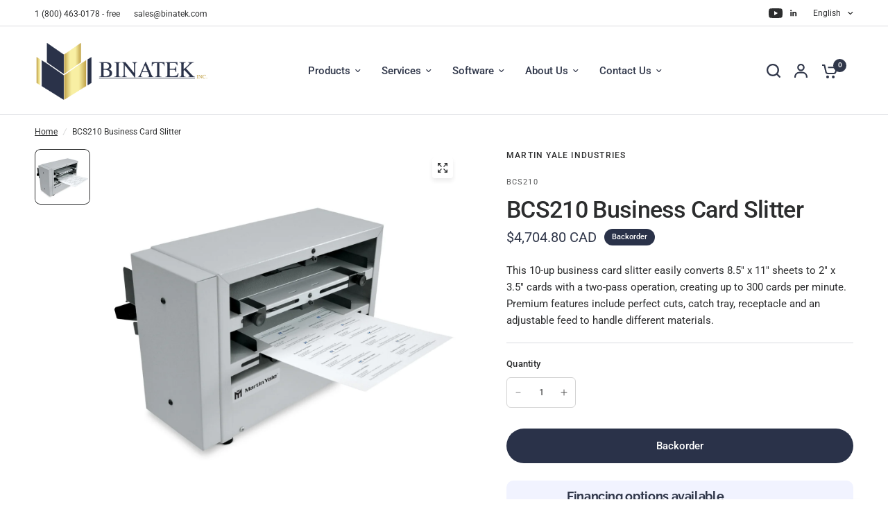

--- FILE ---
content_type: text/html; charset=utf-8
request_url: https://www.binatek.com/products/bcs210-business-card-slitter
body_size: 40990
content:
<!doctype html><html class="no-js" lang="en" dir="ltr">
<head>
	<meta name="google-site-verification" content="Ghk7KMKx4hsCpeRFEDibApY_t06BzeKZGon8tN6pr2U" />
	

  <!-- Added by AUTOKETING SEO APP -->

  
  
  
  
  
  
  <!-- /Added by AUTOKETING SEO APP -->
  




     <!-- Google Tag Manager -->
<script>(function(w,d,s,l,i){w[l]=w[l]||[];w[l].push({'gtm.start':
new Date().getTime(),event:'gtm.js'});var f=d.getElementsByTagName(s)[0],
j=d.createElement(s),dl=l!='dataLayer'?'&l='+l:'';j.async=true;j.src=
'https://www.googletagmanager.com/gtm.js?id='+i+dl;f.parentNode.insertBefore(j,f);
})(window,document,'script','dataLayer','GTM-NFGHXNQM');</script>
<!-- End Google Tag Manager -->
	<meta charset="utf-8">
	<meta http-equiv="X-UA-Compatible" content="IE=edge,chrome=1">
	<meta name="viewport" content="width=device-width, initial-scale=1, maximum-scale=5, viewport-fit=cover">
	<meta name="theme-color" content="#ffffff">
	<link rel="canonical" href="https://www.binatek.com/products/bcs210-business-card-slitter">
	<link rel="preconnect" href="https://cdn.shopify.com" crossorigin>
	<link rel="preload" as="style" href="//www.binatek.com/cdn/shop/t/26/assets/app.css?v=47494917944892218931762966734">
<link rel="preload" as="style" href="//www.binatek.com/cdn/shop/t/26/assets/product-grid.css?v=182556147575089601361762966760">
<link rel="preload" as="style" href="//www.binatek.com/cdn/shop/t/26/assets/product.css?v=150696307188284975921762966760">
<link rel="preload" as="image" href="//www.binatek.com/cdn/shop/files/BCS210-Business-Card-Slitter-Binatek-1074.jpg?v=1756328473&width=345" imagesrcset="//www.binatek.com/cdn/shop/files/BCS210-Business-Card-Slitter-Binatek-1074.jpg?v=1756328473&width=345 345w,//www.binatek.com/cdn/shop/files/BCS210-Business-Card-Slitter-Binatek-1074.jpg?v=1756328473&width=610 610w,//www.binatek.com/cdn/shop/files/BCS210-Business-Card-Slitter-Binatek-1074.jpg?v=1756328473&width=1220 1220w" imagesizes="auto">




<link rel="preload" as="script" href="//www.binatek.com/cdn/shop/t/26/assets/animations.min.js?v=147813703405119417831762966734">

<link rel="preload" as="script" href="//www.binatek.com/cdn/shop/t/26/assets/header.js?v=6094887744313169711762966746">
<link rel="preload" as="script" href="//www.binatek.com/cdn/shop/t/26/assets/vendor.min.js?v=3813312436454354751762966771">
<link rel="preload" as="script" href="//www.binatek.com/cdn/shop/t/26/assets/app.js?v=91368911961534120321762966735">

<script>
window.lazySizesConfig = window.lazySizesConfig || {};
window.lazySizesConfig.expand = 250;
window.lazySizesConfig.loadMode = 1;
window.lazySizesConfig.loadHidden = false;
</script>


	<link rel="icon" type="image/png" href="//www.binatek.com/cdn/shop/files/fav.png?crop=center&height=32&v=1690311030&width=32">

	<title>
	BCS210 Business Card Slitter &ndash; Binatek
	</title>

	
	<meta name="description" content="Introducing the BCS210 Business Card Slitter: Easily convert 8.5â€³ x 11â€³ sheets into 2â€³ x 3.5â€³ business cards in just two simple passes. Enjoy perfect cuts, adjustable paper guides, and continuous feeding for customized needs. This efficient unit creates up to 300 cards per minute.">
	
<link rel="preconnect" href="https://fonts.shopifycdn.com" crossorigin>

<meta property="og:site_name" content="Binatek">
<meta property="og:url" content="https://www.binatek.com/products/bcs210-business-card-slitter">
<meta property="og:title" content="BCS210 Business Card Slitter">
<meta property="og:type" content="product">
<meta property="og:description" content="Introducing the BCS210 Business Card Slitter: Easily convert 8.5â€³ x 11â€³ sheets into 2â€³ x 3.5â€³ business cards in just two simple passes. Enjoy perfect cuts, adjustable paper guides, and continuous feeding for customized needs. This efficient unit creates up to 300 cards per minute."><meta property="og:image" content="http://www.binatek.com/cdn/shop/files/BCS210-Business-Card-Slitter-Binatek-1074.jpg?v=1756328473">
  <meta property="og:image:secure_url" content="https://www.binatek.com/cdn/shop/files/BCS210-Business-Card-Slitter-Binatek-1074.jpg?v=1756328473">
  <meta property="og:image:width" content="1280">
  <meta property="og:image:height" content="1280"><meta property="og:price:amount" content="4,704.80">
  <meta property="og:price:currency" content="CAD"><meta name="twitter:card" content="summary_large_image">
<meta name="twitter:title" content="BCS210 Business Card Slitter">
<meta name="twitter:description" content="Introducing the BCS210 Business Card Slitter: Easily convert 8.5â€³ x 11â€³ sheets into 2â€³ x 3.5â€³ business cards in just two simple passes. Enjoy perfect cuts, adjustable paper guides, and continuous feeding for customized needs. This efficient unit creates up to 300 cards per minute.">


	<link href="//www.binatek.com/cdn/shop/t/26/assets/app.css?v=47494917944892218931762966734" rel="stylesheet" type="text/css" media="all" />
	<link href="//www.binatek.com/cdn/shop/t/26/assets/product-grid.css?v=182556147575089601361762966760" rel="stylesheet" type="text/css" media="all" />

	<style data-shopify>
	@font-face {
  font-family: Roboto;
  font-weight: 400;
  font-style: normal;
  font-display: swap;
  src: url("//www.binatek.com/cdn/fonts/roboto/roboto_n4.2019d890f07b1852f56ce63ba45b2db45d852cba.woff2") format("woff2"),
       url("//www.binatek.com/cdn/fonts/roboto/roboto_n4.238690e0007583582327135619c5f7971652fa9d.woff") format("woff");
}

@font-face {
  font-family: Roboto;
  font-weight: 500;
  font-style: normal;
  font-display: swap;
  src: url("//www.binatek.com/cdn/fonts/roboto/roboto_n5.250d51708d76acbac296b0e21ede8f81de4e37aa.woff2") format("woff2"),
       url("//www.binatek.com/cdn/fonts/roboto/roboto_n5.535e8c56f4cbbdea416167af50ab0ff1360a3949.woff") format("woff");
}

@font-face {
  font-family: Roboto;
  font-weight: 600;
  font-style: normal;
  font-display: swap;
  src: url("//www.binatek.com/cdn/fonts/roboto/roboto_n6.3d305d5382545b48404c304160aadee38c90ef9d.woff2") format("woff2"),
       url("//www.binatek.com/cdn/fonts/roboto/roboto_n6.bb37be020157f87e181e5489d5e9137ad60c47a2.woff") format("woff");
}

@font-face {
  font-family: Roboto;
  font-weight: 400;
  font-style: italic;
  font-display: swap;
  src: url("//www.binatek.com/cdn/fonts/roboto/roboto_i4.57ce898ccda22ee84f49e6b57ae302250655e2d4.woff2") format("woff2"),
       url("//www.binatek.com/cdn/fonts/roboto/roboto_i4.b21f3bd061cbcb83b824ae8c7671a82587b264bf.woff") format("woff");
}

@font-face {
  font-family: Roboto;
  font-weight: 600;
  font-style: italic;
  font-display: swap;
  src: url("//www.binatek.com/cdn/fonts/roboto/roboto_i6.ebd6b6733fb2b030d60cbf61316511a7ffd82fb3.woff2") format("woff2"),
       url("//www.binatek.com/cdn/fonts/roboto/roboto_i6.1363905a6d5249605bc5e0f859663ffe95ac3bed.woff") format("woff");
}


		@font-face {
  font-family: Raleway;
  font-weight: 700;
  font-style: normal;
  font-display: swap;
  src: url("//www.binatek.com/cdn/fonts/raleway/raleway_n7.740cf9e1e4566800071db82eeca3cca45f43ba63.woff2") format("woff2"),
       url("//www.binatek.com/cdn/fonts/raleway/raleway_n7.84943791ecde186400af8db54cf3b5b5e5049a8f.woff") format("woff");
}

@font-face {
  font-family: Raleway;
  font-weight: 400;
  font-style: normal;
  font-display: swap;
  src: url("//www.binatek.com/cdn/fonts/raleway/raleway_n4.2c76ddd103ff0f30b1230f13e160330ff8b2c68a.woff2") format("woff2"),
       url("//www.binatek.com/cdn/fonts/raleway/raleway_n4.c057757dddc39994ad5d9c9f58e7c2c2a72359a9.woff") format("woff");
}

h1,h2,h3,h4,h5,h6,
	.h1,.h2,.h3,.h4,.h5,.h6,
	.logolink.text-logo,
	.heading-font,
	.h1-xlarge,
	.h1-large,
	blockquote p,
	blockquote span,
	.customer-addresses .my-address .address-index {
		font-style: normal;
		font-weight: 700;
		font-family: Raleway, sans-serif;
	}
	body,
	.body-font,
	.thb-product-detail .product-title {
		font-style: normal;
		font-weight: 400;
		font-family: Roboto, sans-serif;
	}
	:root {
		--mobile-swipe-width: calc(90vw - 15px);
		--grid-width: 1280px;
		--grid-width-row: 1380px;
		--font-body-scale: 1.0;
		--font-body-line-height-scale: 1.0;
		--font-body-letter-spacing: 0.0em;
		--font-announcement-scale: 1.0;
		--font-body-medium-weight: 500;
    --font-body-bold-weight: 600;
		--font-heading-scale: 1.0;
		--font-heading-line-height-scale: 1.0;
		--font-heading-letter-spacing: -0.02em;
		--font-navigation-scale: 1.0;
		--font-product-price-scale: 1.0;
		--font-product-title-scale: 1.0;
		--font-product-title-line-height-scale: 1.0;
		--button-letter-spacing: 0.0em;

		--block-border-radius: 8px;
		--button-border-radius: 25px;
		--input-border-radius: 6px;

		--bg-body: #ffffff;
		--bg-body-rgb: 255,255,255;
		--bg-body-darken: #f7f7f7;
		--payment-terms-background-color: #ffffff;
		
		--color-body: #2c2d2e;
		--color-body-rgb: 44,45,46;
		--color-heading: #30374a;
		--color-heading-rgb: 48,55,74;

		--color-accent: #2a3249;
		--color-accent-hover: #1d2232;
		--color-accent-rgb: 42,50,73;
		--color-border: #DADCE0;
		--color-form-border: #D3D3D3;
		--color-overlay-rgb: 159,163,167;

		--shopify-accelerated-checkout-button-block-size: 50px;
		--shopify-accelerated-checkout-inline-alignment: center;
		--shopify-accelerated-checkout-skeleton-animation-duration: 0.25s;
		--shopify-accelerated-checkout-button-border-radius: 25px;

		--color-drawer-bg: #ffffff;
		--color-drawer-bg-rgb: 255,255,255;

		--color-announcement-bar-text: #ffffff;
		--color-announcement-bar-bg: #30374a;

		--color-secondary-menu-text: #2c2d2e;
		--color-secondary-menu-bg: #ffffff;

		--color-header-bg: #ffffff;
		--color-header-bg-rgb: 255,255,255;
		--color-header-text: #2c2d2e;
		--color-header-text-rgb: 44,45,46;
		--color-header-links: #30374a;
		--color-header-links-rgb: 48,55,74;
		--color-header-links-hover: #b8973e;
		--color-header-links-hover-rgb: 184,151,62;
		--color-header-icons: #30374a;
		--color-header-border: #E2E2E2;

		--solid-button-background: #dca84d;
		--solid-button-background-hover: #d6992f;
		--solid-button-label: #ffffff;
		--white-button-label: #30374a;

		--color-price: #30374a;
		--color-price-rgb: 48,55,74;
		--color-price-discounted: #C62A32;

		--color-star: #FFAA47;

		--color-inventory-instock: #279A4B;
		--color-inventory-lowstock: #e97f32;--section-spacing-mobile: 50px;
		--section-spacing-desktop: 80px;--color-product-card-bg: rgba(0,0,0,0);--color-article-card-bg: #ffffff;--color-badge-text: #ffffff;
		--color-badge-sold-out: #dca84d;
		--color-badge-sale: #c62a32;
		--color-badge-preorder: #2a3249;
		--badge-corner-radius: 14px;


		--color-footer-heading: #dca84d;
		--color-footer-heading-rgb: 220,168,77;
		--color-footer-text: #dadce0;
		--color-footer-text-rgb: 218,220,224;
		--color-footer-link: #aaaeb6;
		--color-footer-link-hover: #FFFFFF;
		--color-footer-border: #868d94;
		--color-footer-border-rgb: 134,141,148;
		--color-footer-bg: #10131c;
	}.badge[data-badge="1-year-warranty"],.badge[data-badge="1-an-de-garantie"]{
				background: #279A4B;
			}
		



</style>


	<script>
		window.theme = window.theme || {};
		theme = {
			settings: {
				money_with_currency_format:"${{amount}}",
				cart_drawer:true},
			routes: {
				root_url: '/',
				cart_url: '/cart',
				cart_add_url: '/cart/add',
				search_url: '/search',
				cart_change_url: '/cart/change',
				cart_update_url: '/cart/update',
				predictive_search_url: '/search/suggest',
			},
			variantStrings: {
        addToCart: `Add to cart`,
        soldOut: `Request a Quote`,
        unavailable: `Unavailable`,
        preOrder: `Backorder`,
      },
			strings: {
				requiresTerms: `You must agree with the terms and conditions of sales to check out`,
				shippingEstimatorNoResults: `Sorry, we do not ship to your address.`,
				shippingEstimatorOneResult: `There is one shipping rate for your address:`,
				shippingEstimatorMultipleResults: `There are several shipping rates for your address:`,
				shippingEstimatorError: `One or more error occurred while retrieving shipping rates:`
			}
		};
	</script>
	<script>window.performance && window.performance.mark && window.performance.mark('shopify.content_for_header.start');</script><meta name="google-site-verification" content="4VjRtQaeiwQbbEf3_P7vxNfRWt84BSHRWy83HM-4N10">
<meta id="shopify-digital-wallet" name="shopify-digital-wallet" content="/60660580515/digital_wallets/dialog">
<meta name="shopify-checkout-api-token" content="7bd8421ce0442252add571d267478407">
<link rel="alternate" hreflang="x-default" href="https://www.binatek.com/products/bcs210-business-card-slitter">
<link rel="alternate" hreflang="fr" href="https://www.binatek.com/fr/products/bcs210-business-card-slitter">
<link rel="alternate" type="application/json+oembed" href="https://www.binatek.com/products/bcs210-business-card-slitter.oembed">
<script async="async" src="/checkouts/internal/preloads.js?locale=en-CA"></script>
<link rel="preconnect" href="https://shop.app" crossorigin="anonymous">
<script async="async" src="https://shop.app/checkouts/internal/preloads.js?locale=en-CA&shop_id=60660580515" crossorigin="anonymous"></script>
<script id="apple-pay-shop-capabilities" type="application/json">{"shopId":60660580515,"countryCode":"CA","currencyCode":"CAD","merchantCapabilities":["supports3DS"],"merchantId":"gid:\/\/shopify\/Shop\/60660580515","merchantName":"Binatek","requiredBillingContactFields":["postalAddress","email","phone"],"requiredShippingContactFields":["postalAddress","email","phone"],"shippingType":"shipping","supportedNetworks":["visa","masterCard","amex","discover","interac","jcb"],"total":{"type":"pending","label":"Binatek","amount":"1.00"},"shopifyPaymentsEnabled":true,"supportsSubscriptions":true}</script>
<script id="shopify-features" type="application/json">{"accessToken":"7bd8421ce0442252add571d267478407","betas":["rich-media-storefront-analytics"],"domain":"www.binatek.com","predictiveSearch":true,"shopId":60660580515,"locale":"en"}</script>
<script>var Shopify = Shopify || {};
Shopify.shop = "binatek.myshopify.com";
Shopify.locale = "en";
Shopify.currency = {"active":"CAD","rate":"1.0"};
Shopify.country = "CA";
Shopify.theme = {"name":"Updated copy of Binatek 10","id":150445031587,"schema_name":"Vision","schema_version":"11.0.0","theme_store_id":2053,"role":"main"};
Shopify.theme.handle = "null";
Shopify.theme.style = {"id":null,"handle":null};
Shopify.cdnHost = "www.binatek.com/cdn";
Shopify.routes = Shopify.routes || {};
Shopify.routes.root = "/";</script>
<script type="module">!function(o){(o.Shopify=o.Shopify||{}).modules=!0}(window);</script>
<script>!function(o){function n(){var o=[];function n(){o.push(Array.prototype.slice.apply(arguments))}return n.q=o,n}var t=o.Shopify=o.Shopify||{};t.loadFeatures=n(),t.autoloadFeatures=n()}(window);</script>
<script>
  window.ShopifyPay = window.ShopifyPay || {};
  window.ShopifyPay.apiHost = "shop.app\/pay";
  window.ShopifyPay.redirectState = null;
</script>
<script id="shop-js-analytics" type="application/json">{"pageType":"product"}</script>
<script defer="defer" async type="module" src="//www.binatek.com/cdn/shopifycloud/shop-js/modules/v2/client.init-shop-cart-sync_D0dqhulL.en.esm.js"></script>
<script defer="defer" async type="module" src="//www.binatek.com/cdn/shopifycloud/shop-js/modules/v2/chunk.common_CpVO7qML.esm.js"></script>
<script type="module">
  await import("//www.binatek.com/cdn/shopifycloud/shop-js/modules/v2/client.init-shop-cart-sync_D0dqhulL.en.esm.js");
await import("//www.binatek.com/cdn/shopifycloud/shop-js/modules/v2/chunk.common_CpVO7qML.esm.js");

  window.Shopify.SignInWithShop?.initShopCartSync?.({"fedCMEnabled":true,"windoidEnabled":true});

</script>
<script defer="defer" async type="module" src="//www.binatek.com/cdn/shopifycloud/shop-js/modules/v2/client.payment-terms_BmrqWn8r.en.esm.js"></script>
<script defer="defer" async type="module" src="//www.binatek.com/cdn/shopifycloud/shop-js/modules/v2/chunk.common_CpVO7qML.esm.js"></script>
<script defer="defer" async type="module" src="//www.binatek.com/cdn/shopifycloud/shop-js/modules/v2/chunk.modal_DKF6x0Jh.esm.js"></script>
<script type="module">
  await import("//www.binatek.com/cdn/shopifycloud/shop-js/modules/v2/client.payment-terms_BmrqWn8r.en.esm.js");
await import("//www.binatek.com/cdn/shopifycloud/shop-js/modules/v2/chunk.common_CpVO7qML.esm.js");
await import("//www.binatek.com/cdn/shopifycloud/shop-js/modules/v2/chunk.modal_DKF6x0Jh.esm.js");

  
</script>
<script>
  window.Shopify = window.Shopify || {};
  if (!window.Shopify.featureAssets) window.Shopify.featureAssets = {};
  window.Shopify.featureAssets['shop-js'] = {"shop-cart-sync":["modules/v2/client.shop-cart-sync_D9bwt38V.en.esm.js","modules/v2/chunk.common_CpVO7qML.esm.js"],"init-fed-cm":["modules/v2/client.init-fed-cm_BJ8NPuHe.en.esm.js","modules/v2/chunk.common_CpVO7qML.esm.js"],"init-shop-email-lookup-coordinator":["modules/v2/client.init-shop-email-lookup-coordinator_pVrP2-kG.en.esm.js","modules/v2/chunk.common_CpVO7qML.esm.js"],"shop-cash-offers":["modules/v2/client.shop-cash-offers_CNh7FWN-.en.esm.js","modules/v2/chunk.common_CpVO7qML.esm.js","modules/v2/chunk.modal_DKF6x0Jh.esm.js"],"init-shop-cart-sync":["modules/v2/client.init-shop-cart-sync_D0dqhulL.en.esm.js","modules/v2/chunk.common_CpVO7qML.esm.js"],"init-windoid":["modules/v2/client.init-windoid_DaoAelzT.en.esm.js","modules/v2/chunk.common_CpVO7qML.esm.js"],"shop-toast-manager":["modules/v2/client.shop-toast-manager_1DND8Tac.en.esm.js","modules/v2/chunk.common_CpVO7qML.esm.js"],"pay-button":["modules/v2/client.pay-button_CFeQi1r6.en.esm.js","modules/v2/chunk.common_CpVO7qML.esm.js"],"shop-button":["modules/v2/client.shop-button_Ca94MDdQ.en.esm.js","modules/v2/chunk.common_CpVO7qML.esm.js"],"shop-login-button":["modules/v2/client.shop-login-button_DPYNfp1Z.en.esm.js","modules/v2/chunk.common_CpVO7qML.esm.js","modules/v2/chunk.modal_DKF6x0Jh.esm.js"],"avatar":["modules/v2/client.avatar_BTnouDA3.en.esm.js"],"shop-follow-button":["modules/v2/client.shop-follow-button_BMKh4nJE.en.esm.js","modules/v2/chunk.common_CpVO7qML.esm.js","modules/v2/chunk.modal_DKF6x0Jh.esm.js"],"init-customer-accounts-sign-up":["modules/v2/client.init-customer-accounts-sign-up_CJXi5kRN.en.esm.js","modules/v2/client.shop-login-button_DPYNfp1Z.en.esm.js","modules/v2/chunk.common_CpVO7qML.esm.js","modules/v2/chunk.modal_DKF6x0Jh.esm.js"],"init-shop-for-new-customer-accounts":["modules/v2/client.init-shop-for-new-customer-accounts_BoBxkgWu.en.esm.js","modules/v2/client.shop-login-button_DPYNfp1Z.en.esm.js","modules/v2/chunk.common_CpVO7qML.esm.js","modules/v2/chunk.modal_DKF6x0Jh.esm.js"],"init-customer-accounts":["modules/v2/client.init-customer-accounts_DCuDTzpR.en.esm.js","modules/v2/client.shop-login-button_DPYNfp1Z.en.esm.js","modules/v2/chunk.common_CpVO7qML.esm.js","modules/v2/chunk.modal_DKF6x0Jh.esm.js"],"checkout-modal":["modules/v2/client.checkout-modal_U_3e4VxF.en.esm.js","modules/v2/chunk.common_CpVO7qML.esm.js","modules/v2/chunk.modal_DKF6x0Jh.esm.js"],"lead-capture":["modules/v2/client.lead-capture_DEgn0Z8u.en.esm.js","modules/v2/chunk.common_CpVO7qML.esm.js","modules/v2/chunk.modal_DKF6x0Jh.esm.js"],"shop-login":["modules/v2/client.shop-login_CoM5QKZ_.en.esm.js","modules/v2/chunk.common_CpVO7qML.esm.js","modules/v2/chunk.modal_DKF6x0Jh.esm.js"],"payment-terms":["modules/v2/client.payment-terms_BmrqWn8r.en.esm.js","modules/v2/chunk.common_CpVO7qML.esm.js","modules/v2/chunk.modal_DKF6x0Jh.esm.js"]};
</script>
<script id="__st">var __st={"a":60660580515,"offset":-18000,"reqid":"9b56b3bd-044a-4359-99a3-f021e4e634bd-1764260729","pageurl":"www.binatek.com\/products\/bcs210-business-card-slitter","u":"d83beadf6738","p":"product","rtyp":"product","rid":8090867466403};</script>
<script>window.ShopifyPaypalV4VisibilityTracking = true;</script>
<script id="captcha-bootstrap">!function(){'use strict';const t='contact',e='account',n='new_comment',o=[[t,t],['blogs',n],['comments',n],[t,'customer']],c=[[e,'customer_login'],[e,'guest_login'],[e,'recover_customer_password'],[e,'create_customer']],r=t=>t.map((([t,e])=>`form[action*='/${t}']:not([data-nocaptcha='true']) input[name='form_type'][value='${e}']`)).join(','),a=t=>()=>t?[...document.querySelectorAll(t)].map((t=>t.form)):[];function s(){const t=[...o],e=r(t);return a(e)}const i='password',u='form_key',d=['recaptcha-v3-token','g-recaptcha-response','h-captcha-response',i],f=()=>{try{return window.sessionStorage}catch{return}},m='__shopify_v',_=t=>t.elements[u];function p(t,e,n=!1){try{const o=window.sessionStorage,c=JSON.parse(o.getItem(e)),{data:r}=function(t){const{data:e,action:n}=t;return t[m]||n?{data:e,action:n}:{data:t,action:n}}(c);for(const[e,n]of Object.entries(r))t.elements[e]&&(t.elements[e].value=n);n&&o.removeItem(e)}catch(o){console.error('form repopulation failed',{error:o})}}const l='form_type',E='cptcha';function T(t){t.dataset[E]=!0}const w=window,h=w.document,L='Shopify',v='ce_forms',y='captcha';let A=!1;((t,e)=>{const n=(g='f06e6c50-85a8-45c8-87d0-21a2b65856fe',I='https://cdn.shopify.com/shopifycloud/storefront-forms-hcaptcha/ce_storefront_forms_captcha_hcaptcha.v1.5.2.iife.js',D={infoText:'Protected by hCaptcha',privacyText:'Privacy',termsText:'Terms'},(t,e,n)=>{const o=w[L][v],c=o.bindForm;if(c)return c(t,g,e,D).then(n);var r;o.q.push([[t,g,e,D],n]),r=I,A||(h.body.append(Object.assign(h.createElement('script'),{id:'captcha-provider',async:!0,src:r})),A=!0)});var g,I,D;w[L]=w[L]||{},w[L][v]=w[L][v]||{},w[L][v].q=[],w[L][y]=w[L][y]||{},w[L][y].protect=function(t,e){n(t,void 0,e),T(t)},Object.freeze(w[L][y]),function(t,e,n,w,h,L){const[v,y,A,g]=function(t,e,n){const i=e?o:[],u=t?c:[],d=[...i,...u],f=r(d),m=r(i),_=r(d.filter((([t,e])=>n.includes(e))));return[a(f),a(m),a(_),s()]}(w,h,L),I=t=>{const e=t.target;return e instanceof HTMLFormElement?e:e&&e.form},D=t=>v().includes(t);t.addEventListener('submit',(t=>{const e=I(t);if(!e)return;const n=D(e)&&!e.dataset.hcaptchaBound&&!e.dataset.recaptchaBound,o=_(e),c=g().includes(e)&&(!o||!o.value);(n||c)&&t.preventDefault(),c&&!n&&(function(t){try{if(!f())return;!function(t){const e=f();if(!e)return;const n=_(t);if(!n)return;const o=n.value;o&&e.removeItem(o)}(t);const e=Array.from(Array(32),(()=>Math.random().toString(36)[2])).join('');!function(t,e){_(t)||t.append(Object.assign(document.createElement('input'),{type:'hidden',name:u})),t.elements[u].value=e}(t,e),function(t,e){const n=f();if(!n)return;const o=[...t.querySelectorAll(`input[type='${i}']`)].map((({name:t})=>t)),c=[...d,...o],r={};for(const[a,s]of new FormData(t).entries())c.includes(a)||(r[a]=s);n.setItem(e,JSON.stringify({[m]:1,action:t.action,data:r}))}(t,e)}catch(e){console.error('failed to persist form',e)}}(e),e.submit())}));const S=(t,e)=>{t&&!t.dataset[E]&&(n(t,e.some((e=>e===t))),T(t))};for(const o of['focusin','change'])t.addEventListener(o,(t=>{const e=I(t);D(e)&&S(e,y())}));const B=e.get('form_key'),M=e.get(l),P=B&&M;t.addEventListener('DOMContentLoaded',(()=>{const t=y();if(P)for(const e of t)e.elements[l].value===M&&p(e,B);[...new Set([...A(),...v().filter((t=>'true'===t.dataset.shopifyCaptcha))])].forEach((e=>S(e,t)))}))}(h,new URLSearchParams(w.location.search),n,t,e,['guest_login'])})(!0,!0)}();</script>
<script integrity="sha256-52AcMU7V7pcBOXWImdc/TAGTFKeNjmkeM1Pvks/DTgc=" data-source-attribution="shopify.loadfeatures" defer="defer" src="//www.binatek.com/cdn/shopifycloud/storefront/assets/storefront/load_feature-81c60534.js" crossorigin="anonymous"></script>
<script crossorigin="anonymous" defer="defer" src="//www.binatek.com/cdn/shopifycloud/storefront/assets/shopify_pay/storefront-65b4c6d7.js?v=20250812"></script>
<script data-source-attribution="shopify.dynamic_checkout.dynamic.init">var Shopify=Shopify||{};Shopify.PaymentButton=Shopify.PaymentButton||{isStorefrontPortableWallets:!0,init:function(){window.Shopify.PaymentButton.init=function(){};var t=document.createElement("script");t.src="https://www.binatek.com/cdn/shopifycloud/portable-wallets/latest/portable-wallets.en.js",t.type="module",document.head.appendChild(t)}};
</script>
<script data-source-attribution="shopify.dynamic_checkout.buyer_consent">
  function portableWalletsHideBuyerConsent(e){var t=document.getElementById("shopify-buyer-consent"),n=document.getElementById("shopify-subscription-policy-button");t&&n&&(t.classList.add("hidden"),t.setAttribute("aria-hidden","true"),n.removeEventListener("click",e))}function portableWalletsShowBuyerConsent(e){var t=document.getElementById("shopify-buyer-consent"),n=document.getElementById("shopify-subscription-policy-button");t&&n&&(t.classList.remove("hidden"),t.removeAttribute("aria-hidden"),n.addEventListener("click",e))}window.Shopify?.PaymentButton&&(window.Shopify.PaymentButton.hideBuyerConsent=portableWalletsHideBuyerConsent,window.Shopify.PaymentButton.showBuyerConsent=portableWalletsShowBuyerConsent);
</script>
<script data-source-attribution="shopify.dynamic_checkout.cart.bootstrap">document.addEventListener("DOMContentLoaded",(function(){function t(){return document.querySelector("shopify-accelerated-checkout-cart, shopify-accelerated-checkout")}if(t())Shopify.PaymentButton.init();else{new MutationObserver((function(e,n){t()&&(Shopify.PaymentButton.init(),n.disconnect())})).observe(document.body,{childList:!0,subtree:!0})}}));
</script>
<link id="shopify-accelerated-checkout-styles" rel="stylesheet" media="screen" href="https://www.binatek.com/cdn/shopifycloud/portable-wallets/latest/accelerated-checkout-backwards-compat.css" crossorigin="anonymous">
<style id="shopify-accelerated-checkout-cart">
        #shopify-buyer-consent {
  margin-top: 1em;
  display: inline-block;
  width: 100%;
}

#shopify-buyer-consent.hidden {
  display: none;
}

#shopify-subscription-policy-button {
  background: none;
  border: none;
  padding: 0;
  text-decoration: underline;
  font-size: inherit;
  cursor: pointer;
}

#shopify-subscription-policy-button::before {
  box-shadow: none;
}

      </style>

<script>window.performance && window.performance.mark && window.performance.mark('shopify.content_for_header.end');</script> <!-- Header hook for plugins -->

	<script>document.documentElement.className = document.documentElement.className.replace('no-js', 'js');</script>
	<meta name="msvalidate.01" content="D3FBE1AEDEAB7B9716F46DF62DF2D9DA">
<!-- Google tag (gtag.js) -->
<script async src="https://www.googletagmanager.com/gtag/js?id=AW-11395686112"></script>
<script>
  window.dataLayer = window.dataLayer || [];
  function gtag(){dataLayer.push(arguments);}
  gtag('js', new Date());

  gtag('config', 'AW-11395686112');
</script>


  <!-- Added by AUTOKETING SEO APP END HEAD -->

  <!-- /Added by AUTOKETING SEO APP END HEAD -->
  



<!-- BEGIN app block: shopify://apps/hulk-form-builder/blocks/app-embed/b6b8dd14-356b-4725-a4ed-77232212b3c3 --><!-- BEGIN app snippet: hulkapps-formbuilder-theme-ext --><script type="text/javascript">
  
  if (typeof window.formbuilder_customer != "object") {
        window.formbuilder_customer = {}
  }

  window.hulkFormBuilder = {
    form_data: {"form_LF53WDTHhNgcWJnC1QoY4A":{"uuid":"LF53WDTHhNgcWJnC1QoY4A","form_name":"Quote","form_data":{"div_back_gradient_1":"#fff","div_back_gradient_2":"#fff","back_color":"#fff","form_title":"\u003ch3 style=\"text-align: center;\"\u003eRequest a Quote\u003c\/h3\u003e\n","form_submit":"Submit","after_submit":"hideAndmessage","after_submit_msg":"","captcha_enable":"no","label_style":"blockLabels","input_border_radius":"2","back_type":"transparent","input_back_color":"#fff","input_back_color_hover":"#fff","back_shadow":"none","label_font_clr":"#333333","input_font_clr":"#333333","button_align":"fullBtn","button_clr":"#fff","button_back_clr":"#333333","button_border_radius":"2","form_width":"600px","form_border_size":"2","form_border_clr":"#c7c7c7","form_border_radius":"1","label_font_size":"14","input_font_size":"12","button_font_size":"16","form_padding":"35","input_border_color":"#ccc","input_border_color_hover":"#ccc","btn_border_clr":"#333333","btn_border_size":"1","form_name":"Quote","":"reception@binatek.com","form_emails":"reception@binatek.com","admin_email_subject":"New form submission received.","admin_email_message":"Hi [first-name of store owner],\u003cbr\u003eSomeone just submitted a response to your form.\u003cbr\u003ePlease find the details below:","form_access_message":"\u003cp\u003ePlease login to access the form\u003cbr\u003eDo not have an account? Create account\u003c\/p\u003e","notification_email_send":true,"capture_form_submission_counts":"no","custom_count_number":"","formElements":[{"type":"text","position":0,"label":"First Name","customClass":"","halfwidth":"yes","Conditions":{},"page_number":1},{"type":"text","position":1,"label":"Last Name","halfwidth":"yes","Conditions":{},"page_number":1},{"type":"email","position":2,"label":"Email","required":"yes","email_confirm":"yes","Conditions":{},"page_number":1},{"Conditions":{},"type":"phone","position":3,"label":"Phone","default_country_code":"Canada +1","phone_validate_field":"no","required":"yes","page_number":1},{"type":"textarea","position":4,"label":"Message","required":"no","Conditions":{},"page_number":1}]},"is_spam_form":false,"shop_uuid":"j9eRcTBp6FfLWSMySKgZxQ","shop_timezone":"America\/New_York","shop_id":88514,"shop_is_after_submit_enabled":true,"shop_shopify_plan":"basic","shop_shopify_domain":"binatek.myshopify.com","shop_remove_watermark":false,"shop_created_at":"2023-07-27T12:22:49.272-05:00"}},
    shop_data: {"shop_j9eRcTBp6FfLWSMySKgZxQ":{"shop_uuid":"j9eRcTBp6FfLWSMySKgZxQ","shop_timezone":"America\/New_York","shop_id":88514,"shop_is_after_submit_enabled":true,"shop_shopify_plan":"basic","shop_shopify_domain":"binatek.myshopify.com","shop_created_at":"2023-07-27T12:22:49.272-05:00","is_skip_metafield":false,"shop_deleted":false,"shop_disabled":false}},
    settings_data: {"shop_settings":{"shop_customise_msgs":[],"default_customise_msgs":{"is_required":"is required","thank_you":"Thank you! The form was submitted successfully.","processing":"Processing...","valid_data":"Please provide valid data","valid_email":"Provide valid email format","valid_tags":"HTML Tags are not allowed","valid_phone":"Provide valid phone number","valid_captcha":"Please provide valid captcha response","valid_url":"Provide valid URL","only_number_alloud":"Provide valid number in","number_less":"must be less than","number_more":"must be more than","image_must_less":"Image must be less than 20MB","image_number":"Images allowed","image_extension":"Invalid extension! Please provide image file","error_image_upload":"Error in image upload. Please try again.","error_file_upload":"Error in file upload. Please try again.","your_response":"Your response","error_form_submit":"Error occur.Please try again after sometime.","email_submitted":"Form with this email is already submitted","invalid_email_by_zerobounce":"The email address you entered appears to be invalid. Please check it and try again.","download_file":"Download file","card_details_invalid":"Your card details are invalid","card_details":"Card details","please_enter_card_details":"Please enter card details","card_number":"Card number","exp_mm":"Exp MM","exp_yy":"Exp YY","crd_cvc":"CVV","payment_value":"Payment amount","please_enter_payment_amount":"Please enter payment amount","address1":"Address line 1","address2":"Address line 2","city":"City","province":"Province","zipcode":"Zip code","country":"Country","blocked_domain":"This form does not accept addresses from","file_must_less":"File must be less than 20MB","file_extension":"Invalid extension! Please provide file","only_file_number_alloud":"files allowed","previous":"Previous","next":"Next","must_have_a_input":"Please enter at least one field.","please_enter_required_data":"Please enter required data","atleast_one_special_char":"Include at least one special character","atleast_one_lowercase_char":"Include at least one lowercase character","atleast_one_uppercase_char":"Include at least one uppercase character","atleast_one_number":"Include at least one number","must_have_8_chars":"Must have 8 characters long","be_between_8_and_12_chars":"Be between 8 and 12 characters long","please_select":"Please Select","phone_submitted":"Form with this phone number is already submitted","user_res_parse_error":"Error while submitting the form","valid_same_values":"values must be same","product_choice_clear_selection":"Clear Selection","picture_choice_clear_selection":"Clear Selection","remove_all_for_file_image_upload":"Remove All","invalid_file_type_for_image_upload":"You can't upload files of this type.","invalid_file_type_for_signature_upload":"You can't upload files of this type.","max_files_exceeded_for_file_upload":"You can not upload any more files.","max_files_exceeded_for_image_upload":"You can not upload any more files.","file_already_exist":"File already uploaded","max_limit_exceed":"You have added the maximum number of text fields.","cancel_upload_for_file_upload":"Cancel upload","cancel_upload_for_image_upload":"Cancel upload","cancel_upload_for_signature_upload":"Cancel upload"},"shop_blocked_domains":[]}},
    features_data: {"shop_plan_features":{"shop_plan_features":["unlimited-forms","full-design-customization","export-form-submissions","multiple-recipients-for-form-submissions","multiple-admin-notifications","enable-captcha","unlimited-file-uploads","save-submitted-form-data","set-auto-response-message","conditional-logic","form-banner","save-as-draft-facility","include-user-response-in-admin-email","disable-form-submission","file-upload"]}},
    shop: null,
    shop_id: null,
    plan_features: null,
    validateDoubleQuotes: false,
    assets: {
      extraFunctions: "https://cdn.shopify.com/extensions/019a6c74-29f3-754a-afe5-b354ea02c446/form_builder-47/assets/extra-functions.js",
      extraStyles: "https://cdn.shopify.com/extensions/019a6c74-29f3-754a-afe5-b354ea02c446/form_builder-47/assets/extra-styles.css",
      bootstrapStyles: "https://cdn.shopify.com/extensions/019a6c74-29f3-754a-afe5-b354ea02c446/form_builder-47/assets/theme-app-extension-bootstrap.css"
    },
    translations: {
      htmlTagNotAllowed: "HTML Tags are not allowed",
      sqlQueryNotAllowed: "SQL Queries are not allowed",
      doubleQuoteNotAllowed: "Double quotes are not allowed",
      vorwerkHttpWwwNotAllowed: "The words \u0026#39;http\u0026#39; and \u0026#39;www\u0026#39; are not allowed. Please remove them and try again.",
      maxTextFieldsReached: "You have added the maximum number of text fields.",
      avoidNegativeWords: "Avoid negative words: Don\u0026#39;t use negative words in your contact message.",
      customDesignOnly: "This form is for custom designs requests. For general inquiries please contact our team at info@stagheaddesigns.com",
      zerobounceApiErrorMsg: "We couldn\u0026#39;t verify your email due to a technical issue. Please try again later.",
    }

  }

  

  window.FbThemeAppExtSettingsHash = {}
  
</script><!-- END app snippet --><!-- END app block --><script src="https://cdn.shopify.com/extensions/019a6c74-29f3-754a-afe5-b354ea02c446/form_builder-47/assets/form-builder-script.js" type="text/javascript" defer="defer"></script>
<script src="https://cdn.shopify.com/extensions/4bff5ccf-ba34-4433-8855-97906549b1e4/forms-2274/assets/shopify-forms-loader.js" type="text/javascript" defer="defer"></script>
<link href="https://monorail-edge.shopifysvc.com" rel="dns-prefetch">
<script>(function(){if ("sendBeacon" in navigator && "performance" in window) {try {var session_token_from_headers = performance.getEntriesByType('navigation')[0].serverTiming.find(x => x.name == '_s').description;} catch {var session_token_from_headers = undefined;}var session_cookie_matches = document.cookie.match(/_shopify_s=([^;]*)/);var session_token_from_cookie = session_cookie_matches && session_cookie_matches.length === 2 ? session_cookie_matches[1] : "";var session_token = session_token_from_headers || session_token_from_cookie || "";function handle_abandonment_event(e) {var entries = performance.getEntries().filter(function(entry) {return /monorail-edge.shopifysvc.com/.test(entry.name);});if (!window.abandonment_tracked && entries.length === 0) {window.abandonment_tracked = true;var currentMs = Date.now();var navigation_start = performance.timing.navigationStart;var payload = {shop_id: 60660580515,url: window.location.href,navigation_start,duration: currentMs - navigation_start,session_token,page_type: "product"};window.navigator.sendBeacon("https://monorail-edge.shopifysvc.com/v1/produce", JSON.stringify({schema_id: "online_store_buyer_site_abandonment/1.1",payload: payload,metadata: {event_created_at_ms: currentMs,event_sent_at_ms: currentMs}}));}}window.addEventListener('pagehide', handle_abandonment_event);}}());</script>
<script id="web-pixels-manager-setup">(function e(e,d,r,n,o){if(void 0===o&&(o={}),!Boolean(null===(a=null===(i=window.Shopify)||void 0===i?void 0:i.analytics)||void 0===a?void 0:a.replayQueue)){var i,a;window.Shopify=window.Shopify||{};var t=window.Shopify;t.analytics=t.analytics||{};var s=t.analytics;s.replayQueue=[],s.publish=function(e,d,r){return s.replayQueue.push([e,d,r]),!0};try{self.performance.mark("wpm:start")}catch(e){}var l=function(){var e={modern:/Edge?\/(1{2}[4-9]|1[2-9]\d|[2-9]\d{2}|\d{4,})\.\d+(\.\d+|)|Firefox\/(1{2}[4-9]|1[2-9]\d|[2-9]\d{2}|\d{4,})\.\d+(\.\d+|)|Chrom(ium|e)\/(9{2}|\d{3,})\.\d+(\.\d+|)|(Maci|X1{2}).+ Version\/(15\.\d+|(1[6-9]|[2-9]\d|\d{3,})\.\d+)([,.]\d+|)( \(\w+\)|)( Mobile\/\w+|) Safari\/|Chrome.+OPR\/(9{2}|\d{3,})\.\d+\.\d+|(CPU[ +]OS|iPhone[ +]OS|CPU[ +]iPhone|CPU IPhone OS|CPU iPad OS)[ +]+(15[._]\d+|(1[6-9]|[2-9]\d|\d{3,})[._]\d+)([._]\d+|)|Android:?[ /-](13[3-9]|1[4-9]\d|[2-9]\d{2}|\d{4,})(\.\d+|)(\.\d+|)|Android.+Firefox\/(13[5-9]|1[4-9]\d|[2-9]\d{2}|\d{4,})\.\d+(\.\d+|)|Android.+Chrom(ium|e)\/(13[3-9]|1[4-9]\d|[2-9]\d{2}|\d{4,})\.\d+(\.\d+|)|SamsungBrowser\/([2-9]\d|\d{3,})\.\d+/,legacy:/Edge?\/(1[6-9]|[2-9]\d|\d{3,})\.\d+(\.\d+|)|Firefox\/(5[4-9]|[6-9]\d|\d{3,})\.\d+(\.\d+|)|Chrom(ium|e)\/(5[1-9]|[6-9]\d|\d{3,})\.\d+(\.\d+|)([\d.]+$|.*Safari\/(?![\d.]+ Edge\/[\d.]+$))|(Maci|X1{2}).+ Version\/(10\.\d+|(1[1-9]|[2-9]\d|\d{3,})\.\d+)([,.]\d+|)( \(\w+\)|)( Mobile\/\w+|) Safari\/|Chrome.+OPR\/(3[89]|[4-9]\d|\d{3,})\.\d+\.\d+|(CPU[ +]OS|iPhone[ +]OS|CPU[ +]iPhone|CPU IPhone OS|CPU iPad OS)[ +]+(10[._]\d+|(1[1-9]|[2-9]\d|\d{3,})[._]\d+)([._]\d+|)|Android:?[ /-](13[3-9]|1[4-9]\d|[2-9]\d{2}|\d{4,})(\.\d+|)(\.\d+|)|Mobile Safari.+OPR\/([89]\d|\d{3,})\.\d+\.\d+|Android.+Firefox\/(13[5-9]|1[4-9]\d|[2-9]\d{2}|\d{4,})\.\d+(\.\d+|)|Android.+Chrom(ium|e)\/(13[3-9]|1[4-9]\d|[2-9]\d{2}|\d{4,})\.\d+(\.\d+|)|Android.+(UC? ?Browser|UCWEB|U3)[ /]?(15\.([5-9]|\d{2,})|(1[6-9]|[2-9]\d|\d{3,})\.\d+)\.\d+|SamsungBrowser\/(5\.\d+|([6-9]|\d{2,})\.\d+)|Android.+MQ{2}Browser\/(14(\.(9|\d{2,})|)|(1[5-9]|[2-9]\d|\d{3,})(\.\d+|))(\.\d+|)|K[Aa][Ii]OS\/(3\.\d+|([4-9]|\d{2,})\.\d+)(\.\d+|)/},d=e.modern,r=e.legacy,n=navigator.userAgent;return n.match(d)?"modern":n.match(r)?"legacy":"unknown"}(),u="modern"===l?"modern":"legacy",c=(null!=n?n:{modern:"",legacy:""})[u],f=function(e){return[e.baseUrl,"/wpm","/b",e.hashVersion,"modern"===e.buildTarget?"m":"l",".js"].join("")}({baseUrl:d,hashVersion:r,buildTarget:u}),m=function(e){var d=e.version,r=e.bundleTarget,n=e.surface,o=e.pageUrl,i=e.monorailEndpoint;return{emit:function(e){var a=e.status,t=e.errorMsg,s=(new Date).getTime(),l=JSON.stringify({metadata:{event_sent_at_ms:s},events:[{schema_id:"web_pixels_manager_load/3.1",payload:{version:d,bundle_target:r,page_url:o,status:a,surface:n,error_msg:t},metadata:{event_created_at_ms:s}}]});if(!i)return console&&console.warn&&console.warn("[Web Pixels Manager] No Monorail endpoint provided, skipping logging."),!1;try{return self.navigator.sendBeacon.bind(self.navigator)(i,l)}catch(e){}var u=new XMLHttpRequest;try{return u.open("POST",i,!0),u.setRequestHeader("Content-Type","text/plain"),u.send(l),!0}catch(e){return console&&console.warn&&console.warn("[Web Pixels Manager] Got an unhandled error while logging to Monorail."),!1}}}}({version:r,bundleTarget:l,surface:e.surface,pageUrl:self.location.href,monorailEndpoint:e.monorailEndpoint});try{o.browserTarget=l,function(e){var d=e.src,r=e.async,n=void 0===r||r,o=e.onload,i=e.onerror,a=e.sri,t=e.scriptDataAttributes,s=void 0===t?{}:t,l=document.createElement("script"),u=document.querySelector("head"),c=document.querySelector("body");if(l.async=n,l.src=d,a&&(l.integrity=a,l.crossOrigin="anonymous"),s)for(var f in s)if(Object.prototype.hasOwnProperty.call(s,f))try{l.dataset[f]=s[f]}catch(e){}if(o&&l.addEventListener("load",o),i&&l.addEventListener("error",i),u)u.appendChild(l);else{if(!c)throw new Error("Did not find a head or body element to append the script");c.appendChild(l)}}({src:f,async:!0,onload:function(){if(!function(){var e,d;return Boolean(null===(d=null===(e=window.Shopify)||void 0===e?void 0:e.analytics)||void 0===d?void 0:d.initialized)}()){var d=window.webPixelsManager.init(e)||void 0;if(d){var r=window.Shopify.analytics;r.replayQueue.forEach((function(e){var r=e[0],n=e[1],o=e[2];d.publishCustomEvent(r,n,o)})),r.replayQueue=[],r.publish=d.publishCustomEvent,r.visitor=d.visitor,r.initialized=!0}}},onerror:function(){return m.emit({status:"failed",errorMsg:"".concat(f," has failed to load")})},sri:function(e){var d=/^sha384-[A-Za-z0-9+/=]+$/;return"string"==typeof e&&d.test(e)}(c)?c:"",scriptDataAttributes:o}),m.emit({status:"loading"})}catch(e){m.emit({status:"failed",errorMsg:(null==e?void 0:e.message)||"Unknown error"})}}})({shopId: 60660580515,storefrontBaseUrl: "https://www.binatek.com",extensionsBaseUrl: "https://extensions.shopifycdn.com/cdn/shopifycloud/web-pixels-manager",monorailEndpoint: "https://monorail-edge.shopifysvc.com/unstable/produce_batch",surface: "storefront-renderer",enabledBetaFlags: ["2dca8a86"],webPixelsConfigList: [{"id":"1409220771","configuration":"{\"config\":\"{\\\"google_tag_ids\\\":[\\\"G-9PW1BGVWK5\\\",\\\"GT-TWMWVZTS\\\"],\\\"target_country\\\":\\\"CA\\\",\\\"gtag_events\\\":[{\\\"type\\\":\\\"search\\\",\\\"action_label\\\":\\\"G-9PW1BGVWK5\\\"},{\\\"type\\\":\\\"begin_checkout\\\",\\\"action_label\\\":\\\"G-9PW1BGVWK5\\\"},{\\\"type\\\":\\\"view_item\\\",\\\"action_label\\\":[\\\"G-9PW1BGVWK5\\\",\\\"MC-W9LJH87V7T\\\"]},{\\\"type\\\":\\\"purchase\\\",\\\"action_label\\\":[\\\"G-9PW1BGVWK5\\\",\\\"MC-W9LJH87V7T\\\"]},{\\\"type\\\":\\\"page_view\\\",\\\"action_label\\\":[\\\"G-9PW1BGVWK5\\\",\\\"MC-W9LJH87V7T\\\"]},{\\\"type\\\":\\\"add_payment_info\\\",\\\"action_label\\\":\\\"G-9PW1BGVWK5\\\"},{\\\"type\\\":\\\"add_to_cart\\\",\\\"action_label\\\":\\\"G-9PW1BGVWK5\\\"}],\\\"enable_monitoring_mode\\\":false}\"}","eventPayloadVersion":"v1","runtimeContext":"OPEN","scriptVersion":"b2a88bafab3e21179ed38636efcd8a93","type":"APP","apiClientId":1780363,"privacyPurposes":[],"dataSharingAdjustments":{"protectedCustomerApprovalScopes":["read_customer_address","read_customer_email","read_customer_name","read_customer_personal_data","read_customer_phone"]}},{"id":"shopify-app-pixel","configuration":"{}","eventPayloadVersion":"v1","runtimeContext":"STRICT","scriptVersion":"0450","apiClientId":"shopify-pixel","type":"APP","privacyPurposes":["ANALYTICS","MARKETING"]},{"id":"shopify-custom-pixel","eventPayloadVersion":"v1","runtimeContext":"LAX","scriptVersion":"0450","apiClientId":"shopify-pixel","type":"CUSTOM","privacyPurposes":["ANALYTICS","MARKETING"]}],isMerchantRequest: false,initData: {"shop":{"name":"Binatek","paymentSettings":{"currencyCode":"CAD"},"myshopifyDomain":"binatek.myshopify.com","countryCode":"CA","storefrontUrl":"https:\/\/www.binatek.com"},"customer":null,"cart":null,"checkout":null,"productVariants":[{"price":{"amount":4704.8,"currencyCode":"CAD"},"product":{"title":"BCS210 Business Card Slitter","vendor":"Martin Yale Industries","id":"8090867466403","untranslatedTitle":"BCS210 Business Card Slitter","url":"\/products\/bcs210-business-card-slitter","type":"Business Card Slitter"},"id":"43618200289443","image":{"src":"\/\/www.binatek.com\/cdn\/shop\/files\/BCS210-Business-Card-Slitter-Binatek-1074.jpg?v=1756328473"},"sku":"BCS210","title":"Default Title","untranslatedTitle":"Default Title"}],"purchasingCompany":null},},"https://www.binatek.com/cdn","ae1676cfwd2530674p4253c800m34e853cb",{"modern":"","legacy":""},{"shopId":"60660580515","storefrontBaseUrl":"https:\/\/www.binatek.com","extensionBaseUrl":"https:\/\/extensions.shopifycdn.com\/cdn\/shopifycloud\/web-pixels-manager","surface":"storefront-renderer","enabledBetaFlags":"[\"2dca8a86\"]","isMerchantRequest":"false","hashVersion":"ae1676cfwd2530674p4253c800m34e853cb","publish":"custom","events":"[[\"page_viewed\",{}],[\"product_viewed\",{\"productVariant\":{\"price\":{\"amount\":4704.8,\"currencyCode\":\"CAD\"},\"product\":{\"title\":\"BCS210 Business Card Slitter\",\"vendor\":\"Martin Yale Industries\",\"id\":\"8090867466403\",\"untranslatedTitle\":\"BCS210 Business Card Slitter\",\"url\":\"\/products\/bcs210-business-card-slitter\",\"type\":\"Business Card Slitter\"},\"id\":\"43618200289443\",\"image\":{\"src\":\"\/\/www.binatek.com\/cdn\/shop\/files\/BCS210-Business-Card-Slitter-Binatek-1074.jpg?v=1756328473\"},\"sku\":\"BCS210\",\"title\":\"Default Title\",\"untranslatedTitle\":\"Default Title\"}}]]"});</script><script>
  window.ShopifyAnalytics = window.ShopifyAnalytics || {};
  window.ShopifyAnalytics.meta = window.ShopifyAnalytics.meta || {};
  window.ShopifyAnalytics.meta.currency = 'CAD';
  var meta = {"product":{"id":8090867466403,"gid":"gid:\/\/shopify\/Product\/8090867466403","vendor":"Martin Yale Industries","type":"Business Card Slitter","variants":[{"id":43618200289443,"price":470480,"name":"BCS210 Business Card Slitter","public_title":null,"sku":"BCS210"}],"remote":false},"page":{"pageType":"product","resourceType":"product","resourceId":8090867466403}};
  for (var attr in meta) {
    window.ShopifyAnalytics.meta[attr] = meta[attr];
  }
</script>
<script class="analytics">
  (function () {
    var customDocumentWrite = function(content) {
      var jquery = null;

      if (window.jQuery) {
        jquery = window.jQuery;
      } else if (window.Checkout && window.Checkout.$) {
        jquery = window.Checkout.$;
      }

      if (jquery) {
        jquery('body').append(content);
      }
    };

    var hasLoggedConversion = function(token) {
      if (token) {
        return document.cookie.indexOf('loggedConversion=' + token) !== -1;
      }
      return false;
    }

    var setCookieIfConversion = function(token) {
      if (token) {
        var twoMonthsFromNow = new Date(Date.now());
        twoMonthsFromNow.setMonth(twoMonthsFromNow.getMonth() + 2);

        document.cookie = 'loggedConversion=' + token + '; expires=' + twoMonthsFromNow;
      }
    }

    var trekkie = window.ShopifyAnalytics.lib = window.trekkie = window.trekkie || [];
    if (trekkie.integrations) {
      return;
    }
    trekkie.methods = [
      'identify',
      'page',
      'ready',
      'track',
      'trackForm',
      'trackLink'
    ];
    trekkie.factory = function(method) {
      return function() {
        var args = Array.prototype.slice.call(arguments);
        args.unshift(method);
        trekkie.push(args);
        return trekkie;
      };
    };
    for (var i = 0; i < trekkie.methods.length; i++) {
      var key = trekkie.methods[i];
      trekkie[key] = trekkie.factory(key);
    }
    trekkie.load = function(config) {
      trekkie.config = config || {};
      trekkie.config.initialDocumentCookie = document.cookie;
      var first = document.getElementsByTagName('script')[0];
      var script = document.createElement('script');
      script.type = 'text/javascript';
      script.onerror = function(e) {
        var scriptFallback = document.createElement('script');
        scriptFallback.type = 'text/javascript';
        scriptFallback.onerror = function(error) {
                var Monorail = {
      produce: function produce(monorailDomain, schemaId, payload) {
        var currentMs = new Date().getTime();
        var event = {
          schema_id: schemaId,
          payload: payload,
          metadata: {
            event_created_at_ms: currentMs,
            event_sent_at_ms: currentMs
          }
        };
        return Monorail.sendRequest("https://" + monorailDomain + "/v1/produce", JSON.stringify(event));
      },
      sendRequest: function sendRequest(endpointUrl, payload) {
        // Try the sendBeacon API
        if (window && window.navigator && typeof window.navigator.sendBeacon === 'function' && typeof window.Blob === 'function' && !Monorail.isIos12()) {
          var blobData = new window.Blob([payload], {
            type: 'text/plain'
          });

          if (window.navigator.sendBeacon(endpointUrl, blobData)) {
            return true;
          } // sendBeacon was not successful

        } // XHR beacon

        var xhr = new XMLHttpRequest();

        try {
          xhr.open('POST', endpointUrl);
          xhr.setRequestHeader('Content-Type', 'text/plain');
          xhr.send(payload);
        } catch (e) {
          console.log(e);
        }

        return false;
      },
      isIos12: function isIos12() {
        return window.navigator.userAgent.lastIndexOf('iPhone; CPU iPhone OS 12_') !== -1 || window.navigator.userAgent.lastIndexOf('iPad; CPU OS 12_') !== -1;
      }
    };
    Monorail.produce('monorail-edge.shopifysvc.com',
      'trekkie_storefront_load_errors/1.1',
      {shop_id: 60660580515,
      theme_id: 150445031587,
      app_name: "storefront",
      context_url: window.location.href,
      source_url: "//www.binatek.com/cdn/s/trekkie.storefront.3c703df509f0f96f3237c9daa54e2777acf1a1dd.min.js"});

        };
        scriptFallback.async = true;
        scriptFallback.src = '//www.binatek.com/cdn/s/trekkie.storefront.3c703df509f0f96f3237c9daa54e2777acf1a1dd.min.js';
        first.parentNode.insertBefore(scriptFallback, first);
      };
      script.async = true;
      script.src = '//www.binatek.com/cdn/s/trekkie.storefront.3c703df509f0f96f3237c9daa54e2777acf1a1dd.min.js';
      first.parentNode.insertBefore(script, first);
    };
    trekkie.load(
      {"Trekkie":{"appName":"storefront","development":false,"defaultAttributes":{"shopId":60660580515,"isMerchantRequest":null,"themeId":150445031587,"themeCityHash":"12109991595786872696","contentLanguage":"en","currency":"CAD","eventMetadataId":"25f5abe4-2b2c-4345-92c4-f9983bc8694a"},"isServerSideCookieWritingEnabled":true,"monorailRegion":"shop_domain","enabledBetaFlags":["f0df213a"]},"Session Attribution":{},"S2S":{"facebookCapiEnabled":false,"source":"trekkie-storefront-renderer","apiClientId":580111}}
    );

    var loaded = false;
    trekkie.ready(function() {
      if (loaded) return;
      loaded = true;

      window.ShopifyAnalytics.lib = window.trekkie;

      var originalDocumentWrite = document.write;
      document.write = customDocumentWrite;
      try { window.ShopifyAnalytics.merchantGoogleAnalytics.call(this); } catch(error) {};
      document.write = originalDocumentWrite;

      window.ShopifyAnalytics.lib.page(null,{"pageType":"product","resourceType":"product","resourceId":8090867466403,"shopifyEmitted":true});

      var match = window.location.pathname.match(/checkouts\/(.+)\/(thank_you|post_purchase)/)
      var token = match? match[1]: undefined;
      if (!hasLoggedConversion(token)) {
        setCookieIfConversion(token);
        window.ShopifyAnalytics.lib.track("Viewed Product",{"currency":"CAD","variantId":43618200289443,"productId":8090867466403,"productGid":"gid:\/\/shopify\/Product\/8090867466403","name":"BCS210 Business Card Slitter","price":"4704.80","sku":"BCS210","brand":"Martin Yale Industries","variant":null,"category":"Business Card Slitter","nonInteraction":true,"remote":false},undefined,undefined,{"shopifyEmitted":true});
      window.ShopifyAnalytics.lib.track("monorail:\/\/trekkie_storefront_viewed_product\/1.1",{"currency":"CAD","variantId":43618200289443,"productId":8090867466403,"productGid":"gid:\/\/shopify\/Product\/8090867466403","name":"BCS210 Business Card Slitter","price":"4704.80","sku":"BCS210","brand":"Martin Yale Industries","variant":null,"category":"Business Card Slitter","nonInteraction":true,"remote":false,"referer":"https:\/\/www.binatek.com\/products\/bcs210-business-card-slitter"});
      }
    });


        var eventsListenerScript = document.createElement('script');
        eventsListenerScript.async = true;
        eventsListenerScript.src = "//www.binatek.com/cdn/shopifycloud/storefront/assets/shop_events_listener-3da45d37.js";
        document.getElementsByTagName('head')[0].appendChild(eventsListenerScript);

})();</script>
<script
  defer
  src="https://www.binatek.com/cdn/shopifycloud/perf-kit/shopify-perf-kit-2.1.2.min.js"
  data-application="storefront-renderer"
  data-shop-id="60660580515"
  data-render-region="gcp-us-central1"
  data-page-type="product"
  data-theme-instance-id="150445031587"
  data-theme-name="Vision"
  data-theme-version="11.0.0"
  data-monorail-region="shop_domain"
  data-resource-timing-sampling-rate="10"
  data-shs="true"
  data-shs-beacon="true"
  data-shs-export-with-fetch="true"
  data-shs-logs-sample-rate="1"
></script>
</head>
<body class="animations-true button-uppercase-false navigation-uppercase-false product-card-spacing-medium article-card-spacing-large compare-false template-product template-product">
	<a class="screen-reader-shortcut" href="#main-content">Skip to content</a>
	<div id="wrapper"><!-- BEGIN sections: header-group -->
<div id="shopify-section-sections--19921397186723__announcement-bar" class="shopify-section shopify-section-group-header-group announcement-bar-section">
</div><div id="shopify-section-sections--19921397186723__header-secondary-menu" class="shopify-section shopify-section-group-header-group header-secondary-menu-section"><link href="//www.binatek.com/cdn/shop/t/26/assets/subheader.css?v=157224127516459467691762966768" rel="stylesheet" type="text/css" media="all" /><aside class="subheader subheader-border--true">
	<div class="subheader--inner">
		<div class="subheader--left">
			<ul class="thb-full-menu" role="menubar"><li role="menuitem" class="" >
						<a href="tel:+1-800-463-0178" title="1 (800) 463-0178 - free">1 (800) 463-0178 - free</a></li><li role="menuitem" class="" >
						<a href="/pages/contact-us" title="sales@binatek.com">sales@binatek.com</a></li></ul>
		</div>
		<div class="subheader--right"><ul class="social-links">
	
	
	
	
	<li><a href="https://www.youtube.com/@Binatek-Inc" class="social youtube" target="_blank" rel="noreferrer" title="YouTube"><svg aria-hidden="true" focusable="false" role="presentation" class="icon icon-youtube" viewBox="0 0 100 70">
  <path d="M98 11c2 7.7 2 24 2 24s0 16.3-2 24a12.5 12.5 0 01-9 9c-7.7 2-39 2-39 2s-31.3 0-39-2a12.5 12.5 0 01-9-9c-2-7.7-2-24-2-24s0-16.3 2-24c1.2-4.4 4.6-7.8 9-9 7.7-2 39-2 39-2s31.3 0 39 2c4.4 1.2 7.8 4.6 9 9zM40 50l26-15-26-15v30z" fill="var(--color-accent)"/>
</svg></a></li>
	
	
	
	
	
	<li><a href="https://www.linkedin.com/company/binatek-inc" class="social linkedin" target="_blank" rel="noreferrer" title="Linkedin"><svg role="presentation" focusable="false" width="27" height="27" class="icon icon-linkedin" viewBox="0 0 24 24">
  <path fill-rule="evenodd" clip-rule="evenodd" d="M7.349 5.478a1.875 1.875 0 1 0-3.749 0 1.875 1.875 0 1 0 3.749 0ZM7.092 19.2H3.857V8.78h3.235V19.2ZM12.22 8.78H9.121V19.2h3.228v-5.154c0-1.36.257-2.676 1.94-2.676 1.658 0 1.68 1.554 1.68 2.763V19.2H19.2v-5.715c0-2.806-.605-4.963-3.877-4.963-1.573 0-2.629.863-3.06 1.683h-.044V8.78Z" fill="var(--color-accent)"/>
</svg></a></li>
	
	
</ul>
<div class="no-js-hidden"><localization-form class="thb-localization-forms "><form method="post" action="/localization" id="HeaderLocalization" accept-charset="UTF-8" class="shopify-localization-form" enctype="multipart/form-data"><input type="hidden" name="form_type" value="localization" /><input type="hidden" name="utf8" value="✓" /><input type="hidden" name="_method" value="put" /><input type="hidden" name="return_to" value="/products/bcs210-business-card-slitter" /><custom-select class="custom-select custom-select--language">
			<button class="custom-select--button"><span class="custom-select--text">English</span> <span class="custom-select--arrow"><svg width="8" height="6" viewBox="0 0 8 6" fill="none" xmlns="http://www.w3.org/2000/svg">
<path d="M6.75 1.5L3.75 4.5L0.75 1.5" stroke="var(--color-body)" stroke-width="1.1" stroke-linecap="round" stroke-linejoin="round"/>
</svg></span></button>
			<div class="custom-select--list">
				<scroll-shadow>
					<ul><li class="custom-select--item" tabindex="-1">
              <button class="custom-select--item-active" lang="en" aria-current="true" data-value="en">
                English
              </button>
            </li><li class="custom-select--item" tabindex="-1">
              <button class="" lang="fr" data-value="fr">
                Français
              </button>
            </li></ul>
				</scroll-shadow>
			</div>
			<input type="hidden" name="locale_code" value="en">
		</custom-select><noscript>
			<button class="text-button">Update country/region</button>
		</noscript></form></localization-form></div>
		</div>
	</div>
</aside>


</div><div id="shopify-section-sections--19921397186723__header" class="shopify-section shopify-section-group-header-group header-section"><theme-header
  id="header"
  class="header style1 header--shadow-small transparent--false "
>
  <div class="header--inner"><div class="thb-header-mobile-left">
	<details class="mobile-toggle-wrapper">
	<summary class="mobile-toggle">
		<span></span>
		<span></span>
		<span></span>
	</summary><nav id="mobile-menu" class="mobile-menu-drawer" role="dialog" tabindex="-1">
	<div class="mobile-menu-drawer--inner"><ul class="mobile-menu"><li><details class="link-container">
							<summary class="parent-link">Products<span class="link-forward"><svg width="8" height="14" viewBox="0 0 8 14" fill="none" xmlns="http://www.w3.org/2000/svg">
<path d="M0.999999 13L7 7L1 1" stroke="var(--color-header-links, --color-accent)" stroke-width="1.3" stroke-linecap="round" stroke-linejoin="round"/>
</svg></span></summary>
							<ul class="sub-menu">
								<li class="parent-link-back">
									<button class="parent-link-back--button"><span><svg width="6" height="10" viewBox="0 0 6 10" fill="none" xmlns="http://www.w3.org/2000/svg">
<path d="M5 9L1 5L5 1" stroke="var(--color-header-links, --color-accent)" stroke-width="1.3" stroke-linecap="round" stroke-linejoin="round"/>
</svg></span> Products</button>
								</li><li><details class="link-container">
													<summary>Printers & Accesories
														<span class="link-forward"><svg width="14" height="8" xmlns="http://www.w3.org/2000/svg" x="0px" y="0px" viewBox="0 0 15.4 9.3">
<path d="M0.7,0.6l7,8l7-8" stroke="var(--color-header-links, --color-accent)" stroke-linecap="round" stroke-width="1.3" stroke-linejoin="round" fill="none"/>
</svg></span>
													</summary>
													<div class="mega-menu-sidebar--content">
														<ul class="sub-menu sub-menu--sidebar" tabindex="-1"><li><a href="/collections/laser-printers" class="mega-menu-sidebar--content-container">
																			<div class="mega-menu-sidebar--content-image">
<img class="lazyload " width="1080" height="1080" data-sizes="auto" src="//www.binatek.com/cdn/shop/collections/Laser-Printers-Binatek-9760.png?crop=center&height=20&v=1744378011&width=20" data-srcset="//www.binatek.com/cdn/shop/collections/Laser-Printers-Binatek-9760.png?v=1744378011&width=237 237w" fetchpriority="low" alt="Laser printers - Ontario &amp; Quebec"  />
</div>
																			<span class="text-button">Laser Printers</span>
																		</a></li><li><a href="/collections/refurbished-office-printers" class="mega-menu-sidebar--content-container">
																			<div class="mega-menu-sidebar--content-image">
<img class="lazyload " width="1080" height="1080" data-sizes="auto" src="//www.binatek.com/cdn/shop/collections/Refurbished-office-printers-Binatek-9658.png?crop=center&height=20&v=1744378628&width=20" data-srcset="//www.binatek.com/cdn/shop/collections/Refurbished-office-printers-Binatek-9658.png?v=1744378628&width=237 237w" fetchpriority="low" alt="renewed laser printers ontario and quebec"  />
</div>
																			<span class="text-button">Refurbished printers</span>
																		</a></li><li><a href="/collections/cartridges-ribbons-micr" class="mega-menu-sidebar--content-container">
																			<div class="mega-menu-sidebar--content-image">
<img class="lazyload " width="1080" height="1080" data-sizes="auto" src="//www.binatek.com/cdn/shop/collections/Contract-Corporate.jpg?crop=center&height=20&v=1744380768&width=20" data-srcset="//www.binatek.com/cdn/shop/collections/Contract-Corporate.jpg?v=1744380768&width=237 237w" fetchpriority="low" alt="Laser Printer Toner and Accesories"  />
</div>
																			<span class="text-button">MICR, Toner Cartridges & Accessories</span>
																		</a></li><li><a href="/collections/thermal-printers" class="mega-menu-sidebar--content-container">
																			<div class="mega-menu-sidebar--content-image">
<img class="lazyload " width="960" height="960" data-sizes="auto" src="//www.binatek.com/cdn/shop/collections/RJ-3250WBL_Front-Facing.webp?crop=center&height=20&v=1763585883&width=20" data-srcset="//www.binatek.com/cdn/shop/collections/RJ-3250WBL_Front-Facing.webp?v=1763585883&width=237 237w" fetchpriority="low" alt="Thermal Printers"  />
</div>
																			<span class="text-button">Thermal Printers</span>
																		</a></li></ul>
													</div>
												</details></li><li><details class="link-container">
													<summary>Scanners & Document Handling
														<span class="link-forward"><svg width="14" height="8" xmlns="http://www.w3.org/2000/svg" x="0px" y="0px" viewBox="0 0 15.4 9.3">
<path d="M0.7,0.6l7,8l7-8" stroke="var(--color-header-links, --color-accent)" stroke-linecap="round" stroke-width="1.3" stroke-linejoin="round" fill="none"/>
</svg></span>
													</summary>
													<div class="mega-menu-sidebar--content">
														<ul class="sub-menu sub-menu--sidebar" tabindex="-1"><li><a href="/collections/scanners" class="mega-menu-sidebar--content-container">
																			<div class="mega-menu-sidebar--content-image">
<img class="lazyload " width="1080" height="1080" data-sizes="auto" src="//www.binatek.com/cdn/shop/collections/Scanners-Binatek-6464.jpg?crop=center&height=20&v=1744381761&width=20" data-srcset="//www.binatek.com/cdn/shop/collections/Scanners-Binatek-6464.jpg?v=1744381761&width=237 237w" fetchpriority="low" alt="Scanners - Numeriseurs"  />
</div>
																			<span class="text-button">Scanners</span>
																		</a></li><li><a href="/collections/paper-folding-machines" class="mega-menu-sidebar--content-container">
																			<div class="mega-menu-sidebar--content-image">
<img class="lazyload " width="1080" height="1080" data-sizes="auto" src="//www.binatek.com/cdn/shop/collections/Paper-Folding-Machines-Binatek-430.jpg?crop=center&height=20&v=1744381714&width=20" data-srcset="//www.binatek.com/cdn/shop/collections/Paper-Folding-Machines-Binatek-430.jpg?v=1744381714&width=237 237w" fetchpriority="low" alt="paper folding machines"  />
</div>
																			<span class="text-button">Paper Folding Machines</span>
																		</a></li><li><a href="/collections/check-signing-machines" class="mega-menu-sidebar--content-container">
																			<div class="mega-menu-sidebar--content-image">
<img class="lazyload " width="1080" height="1080" data-sizes="auto" src="//www.binatek.com/cdn/shop/collections/Golden-310b-cheque-writting-machine-min.jpg?crop=center&height=20&v=1744382444&width=20" data-srcset="//www.binatek.com/cdn/shop/collections/Golden-310b-cheque-writting-machine-min.jpg?v=1744382444&width=237 237w" fetchpriority="low" alt="Cheque Writers"  />
</div>
																			<span class="text-button">Check Signing Machines</span>
																		</a></li><li><a href="/collections/paper-punches" class="mega-menu-sidebar--content-container">
																			<div class="mega-menu-sidebar--content-image">
<img class="lazyload " width="1080" height="1080" data-sizes="auto" src="//www.binatek.com/cdn/shop/collections/Paper-Punches-Binatek-7998.jpg?crop=center&height=20&v=1744382321&width=20" data-srcset="//www.binatek.com/cdn/shop/collections/Paper-Punches-Binatek-7998.jpg?v=1744382321&width=237 237w" fetchpriority="low" alt="Hole Punch"  />
</div>
																			<span class="text-button">Paper Punches</span>
																		</a></li><li><a href="/collections/letter-openers" class="mega-menu-sidebar--content-container">
																			<div class="mega-menu-sidebar--content-image">
<img class="lazyload " width="1080" height="1080" data-sizes="auto" src="//www.binatek.com/cdn/shop/collections/Deluxe_Letter_Opener.jpg?crop=center&height=20&v=1744382050&width=20" data-srcset="//www.binatek.com/cdn/shop/collections/Deluxe_Letter_Opener.jpg?v=1744382050&width=237 237w" fetchpriority="low" alt="letter openers"  />
</div>
																			<span class="text-button">Letter Openers</span>
																		</a></li><li><a href="/collections/paper-trimmers" class="mega-menu-sidebar--content-container">
																			<div class="mega-menu-sidebar--content-image">
<img class="lazyload " width="1080" height="1080" data-sizes="auto" src="//www.binatek.com/cdn/shop/collections/Paper-Trimmers-Binatek-7291.jpg?crop=center&height=20&v=1744382676&width=20" data-srcset="//www.binatek.com/cdn/shop/collections/Paper-Trimmers-Binatek-7291.jpg?v=1744382676&width=237 237w" fetchpriority="low" alt="Paper Trimmers Binatek"  />
</div>
																			<span class="text-button">Paper Trimmers</span>
																		</a></li><li><a href="/collections/racks-organizers" class="mega-menu-sidebar--content-container">
																			<div class="mega-menu-sidebar--content-image">
<img class="lazyload " width="1080" height="1080" data-sizes="auto" src="//www.binatek.com/cdn/shop/collections/racks-organizers.png?crop=center&height=20&v=1744389503&width=20" data-srcset="//www.binatek.com/cdn/shop/collections/racks-organizers.png?v=1744389503&width=237 237w" fetchpriority="low" alt="Racks &amp; Organizers"  />
</div>
																			<span class="text-button">Racks & Organizers</span>
																		</a></li><li><a href="/collections/envelope-moisteners-sealers" class="mega-menu-sidebar--content-container">
																			<div class="mega-menu-sidebar--content-image">
<img class="lazyload " width="1080" height="1080" data-sizes="auto" src="//www.binatek.com/cdn/shop/collections/enveloppe-sealers.png?crop=center&height=20&v=1744389277&width=20" data-srcset="//www.binatek.com/cdn/shop/collections/enveloppe-sealers.png?v=1744389277&width=237 237w" fetchpriority="low" alt="Envelope Moisteners / Sealers"  />
</div>
																			<span class="text-button">Envelope Sealers / Moisteners</span>
																		</a></li></ul>
													</div>
												</details></li><li><details class="link-container">
													<summary>Money Handling Solutions
														<span class="link-forward"><svg width="14" height="8" xmlns="http://www.w3.org/2000/svg" x="0px" y="0px" viewBox="0 0 15.4 9.3">
<path d="M0.7,0.6l7,8l7-8" stroke="var(--color-header-links, --color-accent)" stroke-linecap="round" stroke-width="1.3" stroke-linejoin="round" fill="none"/>
</svg></span>
													</summary>
													<div class="mega-menu-sidebar--content">
														<ul class="sub-menu sub-menu--sidebar" tabindex="-1"><li><a href="/collections/bill-counter" class="mega-menu-sidebar--content-container">
																			<div class="mega-menu-sidebar--content-image">
<img class="lazyload " width="1080" height="1080" data-sizes="auto" src="//www.binatek.com/cdn/shop/collections/Bill-counters-Binatek-406.jpg?crop=center&height=20&v=1744386140&width=20" data-srcset="//www.binatek.com/cdn/shop/collections/Bill-counters-Binatek-406.jpg?v=1744386140&width=237 237w" fetchpriority="low" alt="Money Counters | Bill &amp; Coin Counters"  />
</div>
																			<span class="text-button">Bill & Coin Counters / Sorters</span>
																		</a></li><li><a href="/collections/counterfeit-detectors" class="mega-menu-sidebar--content-container">
																			<div class="mega-menu-sidebar--content-image">
<img class="lazyload " width="1080" height="1080" data-sizes="auto" src="//www.binatek.com/cdn/shop/collections/counterfeit-detectors.png?crop=center&height=20&v=1744386214&width=20" data-srcset="//www.binatek.com/cdn/shop/collections/counterfeit-detectors.png?v=1744386214&width=237 237w" fetchpriority="low" alt="Counterfeit Detectors"  />
</div>
																			<span class="text-button">Counterfeit Detectors</span>
																		</a></li><li><a href="/collections/coin-wrappers" class="mega-menu-sidebar--content-container">
																			<div class="mega-menu-sidebar--content-image">
<img class="lazyload " width="1080" height="1080" data-sizes="auto" src="//www.binatek.com/cdn/shop/collections/LAC-17_Series-min.jpg?crop=center&height=20&v=1744386271&width=20" data-srcset="//www.binatek.com/cdn/shop/collections/LAC-17_Series-min.jpg?v=1744386271&width=237 237w" fetchpriority="low" alt="Coin Wrapping Machines"  />
</div>
																			<span class="text-button">Coin Wrapping Machines</span>
																		</a></li><li><a href="/collections/coin-wrappers-accessories" class="mega-menu-sidebar--content-container">
																			<div class="mega-menu-sidebar--content-image">
<img class="lazyload " width="1080" height="1080" data-sizes="auto" src="//www.binatek.com/cdn/shop/collections/coin_wrappers_5c_box.jpg?crop=center&height=20&v=1744386236&width=20" data-srcset="//www.binatek.com/cdn/shop/collections/coin_wrappers_5c_box.jpg?v=1744386236&width=237 237w" fetchpriority="low" alt="Coin Wrappers | Accessories"  />
</div>
																			<span class="text-button">Coin Wrappers & Accessories</span>
																		</a></li></ul>
													</div>
												</details></li><li><details class="link-container">
													<summary>Shredders
														<span class="link-forward"><svg width="14" height="8" xmlns="http://www.w3.org/2000/svg" x="0px" y="0px" viewBox="0 0 15.4 9.3">
<path d="M0.7,0.6l7,8l7-8" stroke="var(--color-header-links, --color-accent)" stroke-linecap="round" stroke-width="1.3" stroke-linejoin="round" fill="none"/>
</svg></span>
													</summary>
													<div class="mega-menu-sidebar--content">
														<ul class="sub-menu sub-menu--sidebar" tabindex="-1"><li><a href="/collections/shredders" class="mega-menu-sidebar--content-container">
																			<div class="mega-menu-sidebar--content-image">
<img class="lazyload " width="1080" height="1080" data-sizes="auto" src="//www.binatek.com/cdn/shop/collections/Shredders-Binatek-6130.jpg?crop=center&height=20&v=1744383571&width=20" data-srcset="//www.binatek.com/cdn/shop/collections/Shredders-Binatek-6130.jpg?v=1744383571&width=237 237w" fetchpriority="low" alt="Document Shredders Binatek"  />
</div>
																			<span class="text-button">Paper Shredders</span>
																		</a></li><li><a href="/collections/high-security-document-shredders" class="mega-menu-sidebar--content-container">
																			<div class="mega-menu-sidebar--content-image">
<img class="lazyload " width="1080" height="1080" data-sizes="auto" src="//www.binatek.com/cdn/shop/collections/high_security_shredders_binatek-min_406cc9cb-60af-4db0-acc7-aa8806e43e3a.jpg?crop=center&height=20&v=1744383534&width=20" data-srcset="//www.binatek.com/cdn/shop/collections/high_security_shredders_binatek-min_406cc9cb-60af-4db0-acc7-aa8806e43e3a.jpg?v=1744383534&width=237 237w" fetchpriority="low" alt="HSM high security shredders"  />
</div>
																			<span class="text-button">High Security Shredders</span>
																		</a></li><li><a href="/collections/government-approved-shredders" class="mega-menu-sidebar--content-container">
																			<div class="mega-menu-sidebar--content-image">
<img class="lazyload " width="1080" height="1080" data-sizes="auto" src="//www.binatek.com/cdn/shop/collections/HSM_SECURIO_B24_-_L6_HS_-_Canada_Government_Approved_Shredder-main-min.jpg?crop=center&height=20&v=1744384649&width=20" data-srcset="//www.binatek.com/cdn/shop/collections/HSM_SECURIO_B24_-_L6_HS_-_Canada_Government_Approved_Shredder-main-min.jpg?v=1744384649&width=237 237w" fetchpriority="low" alt="Government approved document shredders"  />
</div>
																			<span class="text-button">Government Approved Shredders</span>
																		</a></li><li><a href="/collections/department-shredders" class="mega-menu-sidebar--content-container">
																			<div class="mega-menu-sidebar--content-image">
<img class="lazyload " width="1080" height="1080" data-sizes="auto" src="//www.binatek.com/cdn/shop/collections/department_shredders_binatek-min.jpg?crop=center&height=20&v=1744385199&width=20" data-srcset="//www.binatek.com/cdn/shop/collections/department_shredders_binatek-min.jpg?v=1744385199&width=237 237w" fetchpriority="low" alt="High Volume Department Shredders"  />
</div>
																			<span class="text-button">High Volume Department Shredders</span>
																		</a></li><li><a href="/collections/industrial-shredders" class="mega-menu-sidebar--content-container">
																			<div class="mega-menu-sidebar--content-image">
<img class="lazyload " width="1080" height="1080" data-sizes="auto" src="//www.binatek.com/cdn/shop/collections/industrial_shredders_binatek-min-min.jpg?crop=center&height=20&v=1744385605&width=20" data-srcset="//www.binatek.com/cdn/shop/collections/industrial_shredders_binatek-min-min.jpg?v=1744385605&width=237 237w" fetchpriority="low" alt="Industrial Shredders"  />
</div>
																			<span class="text-button">Industrial Shredders</span>
																		</a></li><li><a href="/collections/cardboard-shredders" class="mega-menu-sidebar--content-container">
																			<div class="mega-menu-sidebar--content-image">
<img class="lazyload " width="1080" height="1080" data-sizes="auto" src="//www.binatek.com/cdn/shop/collections/ProfiPack_P425-F-10.jpg?crop=center&height=20&v=1744385640&width=20" data-srcset="//www.binatek.com/cdn/shop/collections/ProfiPack_P425-F-10.jpg?v=1744385640&width=237 237w" fetchpriority="low" alt="Cardboard Shredders"  />
</div>
																			<span class="text-button">Cardboard Shredders</span>
																		</a></li><li><a href="/collections/shredder-accessories-and-consumables" class="mega-menu-sidebar--content-container">
																			<div class="mega-menu-sidebar--content-image">
<img class="lazyload " width="1080" height="1080" data-sizes="auto" src="//www.binatek.com/cdn/shop/collections/acceosries-shredders.jpg?crop=center&height=20&v=1744385859&width=20" data-srcset="//www.binatek.com/cdn/shop/collections/acceosries-shredders.jpg?v=1744385859&width=237 237w" fetchpriority="low" alt="Shredder Accessories and Consumables"  />
</div>
																			<span class="text-button">Shredder Accessories & Consumables</span>
																		</a></li></ul>
													</div>
												</details></li><li><details class="link-container">
													<summary>Bindery & Finishing Machines
														<span class="link-forward"><svg width="14" height="8" xmlns="http://www.w3.org/2000/svg" x="0px" y="0px" viewBox="0 0 15.4 9.3">
<path d="M0.7,0.6l7,8l7-8" stroke="var(--color-header-links, --color-accent)" stroke-linecap="round" stroke-width="1.3" stroke-linejoin="round" fill="none"/>
</svg></span>
													</summary>
													<div class="mega-menu-sidebar--content">
														<ul class="sub-menu sub-menu--sidebar" tabindex="-1"><li><a href="/collections/bindery-finishing-machines" class="mega-menu-sidebar--content-container">
																			<div class="mega-menu-sidebar--content-image">
<img class="lazyload " width="1080" height="1080" data-sizes="auto" src="//www.binatek.com/cdn/shop/collections/Bindery-_-Finishing-Machinesbn.png?crop=center&height=20&v=1744389855&width=20" data-srcset="//www.binatek.com/cdn/shop/collections/Bindery-_-Finishing-Machinesbn.png?v=1744389855&width=237 237w" fetchpriority="low" alt="Bindery &amp; Finishing Machines"  />
</div>
																			<span class="text-button">Bindery & Finishing Machines</span>
																		</a></li><li><a href="/collections/business-card-cutters" class="mega-menu-sidebar--content-container">
																			<div class="mega-menu-sidebar--content-image">
<img class="lazyload " width="1080" height="1080" data-sizes="auto" src="//www.binatek.com/cdn/shop/collections/Business-Card-Cutters-Binatek-4646.jpg?crop=center&height=20&v=1744388286&width=20" data-srcset="//www.binatek.com/cdn/shop/collections/Business-Card-Cutters-Binatek-4646.jpg?v=1744388286&width=237 237w" fetchpriority="low" alt="Business Card Cutters"  />
</div>
																			<span class="text-button">Business Card Cutters</span>
																		</a></li><li><a href="/collections/presses" class="mega-menu-sidebar--content-container">
																			<div class="mega-menu-sidebar--content-image">
<img class="lazyload " width="1080" height="1080" data-sizes="auto" src="//www.binatek.com/cdn/shop/collections/Presses-Binatek-6448.jpg?crop=center&height=20&v=1744388664&width=20" data-srcset="//www.binatek.com/cdn/shop/collections/Presses-Binatek-6448.jpg?v=1744388664&width=237 237w" fetchpriority="low" alt="Padding Presses"  />
</div>
																			<span class="text-button">Presses</span>
																		</a></li></ul>
													</div>
												</details></li><li><details class="link-container">
													<summary>Deals
														<span class="link-forward"><svg width="14" height="8" xmlns="http://www.w3.org/2000/svg" x="0px" y="0px" viewBox="0 0 15.4 9.3">
<path d="M0.7,0.6l7,8l7-8" stroke="var(--color-header-links, --color-accent)" stroke-linecap="round" stroke-width="1.3" stroke-linejoin="round" fill="none"/>
</svg></span>
													</summary>
													<div class="mega-menu-sidebar--content">
														<ul class="sub-menu sub-menu--sidebar" tabindex="-1"><li><a href="/collections/liquidation" class="mega-menu-sidebar--content-container">
																			<div class="mega-menu-sidebar--content-image">
<img class="lazyload " width="1080" height="1080" data-sizes="auto" src="//www.binatek.com/cdn/shop/collections/liquidation-min.jpg?crop=center&height=20&v=1753286448&width=20" data-srcset="//www.binatek.com/cdn/shop/collections/liquidation-min.jpg?v=1753286448&width=237 237w" fetchpriority="low" alt="Liquidation"  />
</div>
																			<span class="text-button">Liquidation</span>
																		</a></li><li><a href="/collections/laser-printers-on-sale" class="mega-menu-sidebar--content-container">
																			<div class="mega-menu-sidebar--content-image">
<img class="lazyload " width="1080" height="1080" data-sizes="auto" src="//www.binatek.com/cdn/shop/collections/CX431adwright-min.jpg?crop=center&height=20&v=1753287039&width=20" data-srcset="//www.binatek.com/cdn/shop/collections/CX431adwright-min.jpg?v=1753287039&width=237 237w" fetchpriority="low" alt="printers on sale"  />
</div>
																			<span class="text-button">Printers on Sale</span>
																		</a></li></ul>
													</div>
												</details></li>
					    </ul>
						</details></li><li><details class="link-container">
							<summary class="parent-link">Services<span class="link-forward"><svg width="8" height="14" viewBox="0 0 8 14" fill="none" xmlns="http://www.w3.org/2000/svg">
<path d="M0.999999 13L7 7L1 1" stroke="var(--color-header-links, --color-accent)" stroke-width="1.3" stroke-linecap="round" stroke-linejoin="round"/>
</svg></span></summary>
							<ul class="sub-menu">
								<li class="parent-link-back">
									<button class="parent-link-back--button"><span><svg width="6" height="10" viewBox="0 0 6 10" fill="none" xmlns="http://www.w3.org/2000/svg">
<path d="M5 9L1 5L5 1" stroke="var(--color-header-links, --color-accent)" stroke-width="1.3" stroke-linecap="round" stroke-linejoin="round"/>
</svg></span> Services</button>
								</li><li><details class="link-container">
													<summary>Document Management & Scanning<span class="link-forward"><svg width="8" height="14" viewBox="0 0 8 14" fill="none" xmlns="http://www.w3.org/2000/svg">
<path d="M0.999999 13L7 7L1 1" stroke="var(--color-header-links, --color-accent)" stroke-width="1.3" stroke-linecap="round" stroke-linejoin="round"/>
</svg></span></summary>
													<ul class="sub-menu" tabindex="-1">
														<li class="parent-link-back">
															<button class="parent-link-back--button"><span><svg width="6" height="10" viewBox="0 0 6 10" fill="none" xmlns="http://www.w3.org/2000/svg">
<path d="M5 9L1 5L5 1" stroke="var(--color-header-links, --color-accent)" stroke-width="1.3" stroke-linecap="round" stroke-linejoin="round"/>
</svg></span> Services</button>
														</li><li>
																<a href="/pages/scanning" title="Scanning Services" role="menuitem">Scanning Services </a>
															</li><li>
																<a href="/pages/archival-services" title="Archival Services" role="menuitem">Archival Services </a>
															</li><li>
																<a href="/pages/document-shredding-services" title="Shredding Services" role="menuitem">Shredding Services </a>
															</li></ul>
												</details></li><li><details class="link-container">
													<summary>Business Solutions<span class="link-forward"><svg width="8" height="14" viewBox="0 0 8 14" fill="none" xmlns="http://www.w3.org/2000/svg">
<path d="M0.999999 13L7 7L1 1" stroke="var(--color-header-links, --color-accent)" stroke-width="1.3" stroke-linecap="round" stroke-linejoin="round"/>
</svg></span></summary>
													<ul class="sub-menu" tabindex="-1">
														<li class="parent-link-back">
															<button class="parent-link-back--button"><span><svg width="6" height="10" viewBox="0 0 6 10" fill="none" xmlns="http://www.w3.org/2000/svg">
<path d="M5 9L1 5L5 1" stroke="var(--color-header-links, --color-accent)" stroke-width="1.3" stroke-linecap="round" stroke-linejoin="round"/>
</svg></span> Services</button>
														</li><li>
																<a href="/pages/managed-print-services" title="Managed Print Services" role="menuitem">Managed Print Services </a>
															</li><li>
																<a href="/pages/request-equipment-support" title="Equipment Repairs" role="menuitem">Equipment Repairs </a>
															</li><li>
																<a href="/pages/request-software-support" title="Maintenance &amp; Software Support" role="menuitem">Maintenance & Software Support </a>
															</li><li>
																<a href="/pages/software" title="Software" role="menuitem">Software </a>
															</li></ul>
												</details></li>
<div class="mega-menu-promotions" style="--promotions-text-size: px; --promotions-text-width: % "><li>
	<div class="mega-menu-promotion">
		<div class="mega-menu-promotion--image">
<img class="lazyload " width="760" height="522" data-sizes="auto" src="//www.binatek.com/cdn/shop/files/services-numerisation-entreprises-bnr-min.png?v=1753280017&width=20" data-srcset="//www.binatek.com/cdn/shop/files/services-numerisation-entreprises-bnr-min.png?v=1753280017&width=670 670w" fetchpriority="low" alt="" style="object-position: 50.0% 50.0%;" />
</div>
		<div class="mega-menu-promotion--content"><h6>Scanning Services</h6></div><a href="/pages/scanning" class="mega-menu-promotion--link"></a></div>
</li>

</div>
									
					    </ul>
						</details></li><li><details class="link-container">
							<summary class="parent-link">Software<span class="link-forward"><svg width="8" height="14" viewBox="0 0 8 14" fill="none" xmlns="http://www.w3.org/2000/svg">
<path d="M0.999999 13L7 7L1 1" stroke="var(--color-header-links, --color-accent)" stroke-width="1.3" stroke-linecap="round" stroke-linejoin="round"/>
</svg></span></summary>
							<ul class="sub-menu">
								<li class="parent-link-back">
									<button class="parent-link-back--button"><span><svg width="6" height="10" viewBox="0 0 6 10" fill="none" xmlns="http://www.w3.org/2000/svg">
<path d="M5 9L1 5L5 1" stroke="var(--color-header-links, --color-accent)" stroke-width="1.3" stroke-linecap="round" stroke-linejoin="round"/>
</svg></span> Software</button>
								</li><li><details class="link-container">
													<summary>Document Management<span class="link-forward"><svg width="8" height="14" viewBox="0 0 8 14" fill="none" xmlns="http://www.w3.org/2000/svg">
<path d="M0.999999 13L7 7L1 1" stroke="var(--color-header-links, --color-accent)" stroke-width="1.3" stroke-linecap="round" stroke-linejoin="round"/>
</svg></span></summary>
													<ul class="sub-menu" tabindex="-1">
														<li class="parent-link-back">
															<button class="parent-link-back--button"><span><svg width="6" height="10" viewBox="0 0 6 10" fill="none" xmlns="http://www.w3.org/2000/svg">
<path d="M5 9L1 5L5 1" stroke="var(--color-header-links, --color-accent)" stroke-width="1.3" stroke-linecap="round" stroke-linejoin="round"/>
</svg></span> Software</button>
														</li><li>
																<a href="/pages/filedirector" title="FileDirector" role="menuitem">FileDirector </a>
															</li><li>
																<a href="/pages/scanfile" title="ScanFile" role="menuitem">ScanFile </a>
															</li><li>
																<a href="/pages/lexmark-translation-assistant" title="Lexmark Translation Assistant" role="menuitem">Lexmark Translation Assistant </a>
															</li></ul>
												</details></li><li><details class="link-container">
													<summary>Cheque Printing<span class="link-forward"><svg width="8" height="14" viewBox="0 0 8 14" fill="none" xmlns="http://www.w3.org/2000/svg">
<path d="M0.999999 13L7 7L1 1" stroke="var(--color-header-links, --color-accent)" stroke-width="1.3" stroke-linecap="round" stroke-linejoin="round"/>
</svg></span></summary>
													<ul class="sub-menu" tabindex="-1">
														<li class="parent-link-back">
															<button class="parent-link-back--button"><span><svg width="6" height="10" viewBox="0 0 6 10" fill="none" xmlns="http://www.w3.org/2000/svg">
<path d="M5 9L1 5L5 1" stroke="var(--color-header-links, --color-accent)" stroke-width="1.3" stroke-linecap="round" stroke-linejoin="round"/>
</svg></span> Software</button>
														</li><li>
																<a href="/pages/interlaser-smarter-cheque-processing-printing" title="InterLaser" role="menuitem">InterLaser </a>
															</li><li>
																<a href="/pages/secure-signature-signer" title="Secure Signature Signer" role="menuitem">Secure Signature Signer </a>
															</li><li>
																<a href="/pages/laserpress" title="LaserPress" role="menuitem">LaserPress </a>
															</li></ul>
												</details></li>
<div class="mega-menu-promotions" style="--promotions-text-size: px; --promotions-text-width: % "><li>
	<div class="mega-menu-promotion">
		<div class="mega-menu-promotion--image">
<img class="lazyload " width="1340" height="1340" data-sizes="auto" src="//www.binatek.com/cdn/shop/files/filedirector-banner.jpg?v=1704815974&width=20" data-srcset="//www.binatek.com/cdn/shop/files/filedirector-banner.jpg?v=1704815974&width=670 670w" fetchpriority="low" alt="filedirector software logo and banner " style="object-position: 50.0% 50.0%;" />
</div>
		<div class="mega-menu-promotion--content"><h6>FileDirector</h6></div><a href="/pages/filedirector" class="mega-menu-promotion--link"></a></div>
</li>

</div>
									
					    </ul>
						</details></li><li><details class="link-container">
							<summary class="parent-link">About Us<span class="link-forward"><svg width="8" height="14" viewBox="0 0 8 14" fill="none" xmlns="http://www.w3.org/2000/svg">
<path d="M0.999999 13L7 7L1 1" stroke="var(--color-header-links, --color-accent)" stroke-width="1.3" stroke-linecap="round" stroke-linejoin="round"/>
</svg></span></summary>
							<ul class="sub-menu">
								<li class="parent-link-back">
									<button class="parent-link-back--button"><span><svg width="6" height="10" viewBox="0 0 6 10" fill="none" xmlns="http://www.w3.org/2000/svg">
<path d="M5 9L1 5L5 1" stroke="var(--color-header-links, --color-accent)" stroke-width="1.3" stroke-linecap="round" stroke-linejoin="round"/>
</svg></span> About Us</button>
								</li><li><a href="/pages/who-we-are" title="Who We Are">Who We Are</a></li><li><a href="/pages/what-we-do" title="What We Do">What We Do</a></li><li><a href="/pages/our-partners" title="Our Partners">Our Partners</a></li><li><a href="/pages/sustainability" title="Sustainability">Sustainability</a></li>
					    </ul>
						</details></li><li><details class="link-container">
							<summary class="parent-link">Contact Us<span class="link-forward"><svg width="8" height="14" viewBox="0 0 8 14" fill="none" xmlns="http://www.w3.org/2000/svg">
<path d="M0.999999 13L7 7L1 1" stroke="var(--color-header-links, --color-accent)" stroke-width="1.3" stroke-linecap="round" stroke-linejoin="round"/>
</svg></span></summary>
							<ul class="sub-menu">
								<li class="parent-link-back">
									<button class="parent-link-back--button"><span><svg width="6" height="10" viewBox="0 0 6 10" fill="none" xmlns="http://www.w3.org/2000/svg">
<path d="M5 9L1 5L5 1" stroke="var(--color-header-links, --color-accent)" stroke-width="1.3" stroke-linecap="round" stroke-linejoin="round"/>
</svg></span> Contact Us</button>
								</li><li><a href="/pages/contact-us" title="Contact Us">Contact Us</a></li><li><a href="/pages/request-equipment-support" title="Request Equipment Support">Request Equipment Support</a></li><li><a href="/pages/request-software-support" title="Request Software Support">Request Software Support</a></li><li><a href="/pages/become-an-authorized-dealer" title="Become an Authorized Dealer">Become an Authorized Dealer</a></li>
					    </ul>
						</details></li></ul><ul class="social-links">
	
	
	
	
	<li><a href="https://www.youtube.com/@Binatek-Inc" class="social youtube" target="_blank" rel="noreferrer" title="YouTube"><svg aria-hidden="true" focusable="false" role="presentation" class="icon icon-youtube" viewBox="0 0 100 70">
  <path d="M98 11c2 7.7 2 24 2 24s0 16.3-2 24a12.5 12.5 0 01-9 9c-7.7 2-39 2-39 2s-31.3 0-39-2a12.5 12.5 0 01-9-9c-2-7.7-2-24-2-24s0-16.3 2-24c1.2-4.4 4.6-7.8 9-9 7.7-2 39-2 39-2s31.3 0 39 2c4.4 1.2 7.8 4.6 9 9zM40 50l26-15-26-15v30z" fill="var(--color-accent)"/>
</svg></a></li>
	
	
	
	
	
	<li><a href="https://www.linkedin.com/company/binatek-inc" class="social linkedin" target="_blank" rel="noreferrer" title="Linkedin"><svg role="presentation" focusable="false" width="27" height="27" class="icon icon-linkedin" viewBox="0 0 24 24">
  <path fill-rule="evenodd" clip-rule="evenodd" d="M7.349 5.478a1.875 1.875 0 1 0-3.749 0 1.875 1.875 0 1 0 3.749 0ZM7.092 19.2H3.857V8.78h3.235V19.2ZM12.22 8.78H9.121V19.2h3.228v-5.154c0-1.36.257-2.676 1.94-2.676 1.658 0 1.68 1.554 1.68 2.763V19.2H19.2v-5.715c0-2.806-.605-4.963-3.877-4.963-1.573 0-2.629.863-3.06 1.683h-.044V8.78Z" fill="var(--color-accent)"/>
</svg></a></li>
	
	
</ul>
<div class="thb-mobile-menu-footer"><a class="thb-mobile-account-link" href="https://www.binatek.com/customer_authentication/redirect?locale=en&amp;region_country=CA" title="Login
"><svg width="19" height="20" viewBox="0 0 19 20" fill="none" xmlns="http://www.w3.org/2000/svg">
<path d="M9.47368 0C6.56842 0 4.21053 2.35789 4.21053 5.26316C4.21053 8.16842 6.56842 10.5263 9.47368 10.5263C12.3789 10.5263 14.7368 8.16842 14.7368 5.26316C14.7368 2.35789 12.3789 0 9.47368 0ZM9.47368 8.42105C7.72632 8.42105 6.31579 7.01053 6.31579 5.26316C6.31579 3.51579 7.72632 2.10526 9.47368 2.10526C11.2211 2.10526 12.6316 3.51579 12.6316 5.26316C12.6316 7.01053 11.2211 8.42105 9.47368 8.42105ZM18.9474 20V18.9474C18.9474 14.8737 15.6526 11.5789 11.5789 11.5789H7.36842C3.29474 11.5789 0 14.8737 0 18.9474V20H2.10526V18.9474C2.10526 16.0421 4.46316 13.6842 7.36842 13.6842H11.5789C14.4842 13.6842 16.8421 16.0421 16.8421 18.9474V20H18.9474Z" fill="var(--color-header-icons, --color-accent)"/>
</svg> Login
</a><div class="no-js-hidden"><localization-form class="thb-localization-forms "><form method="post" action="/localization" id="MobileMenuLocalization" accept-charset="UTF-8" class="shopify-localization-form" enctype="multipart/form-data"><input type="hidden" name="form_type" value="localization" /><input type="hidden" name="utf8" value="✓" /><input type="hidden" name="_method" value="put" /><input type="hidden" name="return_to" value="/products/bcs210-business-card-slitter" /><custom-select class="custom-select custom-select--language custom-select--top">
			<button class="custom-select--button"><span class="custom-select--text">English</span> <span class="custom-select--arrow"><svg width="8" height="6" viewBox="0 0 8 6" fill="none" xmlns="http://www.w3.org/2000/svg">
<path d="M6.75 1.5L3.75 4.5L0.75 1.5" stroke="var(--color-body)" stroke-width="1.1" stroke-linecap="round" stroke-linejoin="round"/>
</svg></span></button>
			<div class="custom-select--list">
				<scroll-shadow>
					<ul><li class="custom-select--item" tabindex="-1">
              <button class="custom-select--item-active" lang="en" aria-current="true" data-value="en">
                English
              </button>
            </li><li class="custom-select--item" tabindex="-1">
              <button class="" lang="fr" data-value="fr">
                Français
              </button>
            </li></ul>
				</scroll-shadow>
			</div>
			<input type="hidden" name="locale_code" value="en">
		</custom-select><noscript>
			<button class="text-button">Update country/region</button>
		</noscript></form></localization-form></div>
		</div>
	</div>
</nav>
<link rel="stylesheet" href="//www.binatek.com/cdn/shop/t/26/assets/mobile-menu.css?v=145268918413881177521762966753" media="print" onload="this.media='all'">
<noscript><link href="//www.binatek.com/cdn/shop/t/26/assets/mobile-menu.css?v=145268918413881177521762966753" rel="stylesheet" type="text/css" media="all" /></noscript>
</details>

</div>

	<a class="logolink" href="/">
		<img
			src="//www.binatek.com/cdn/shop/files/logobinatek.png?v=1713456684"
			class="logoimg"
			alt="Binatek logo"
			width="400"
			height="139"
		><img
			src="//www.binatek.com/cdn/shop/files/logobinatek.png?v=1713456684"
			class="logoimg logoimg--light"
			alt="Binatek logo"
			width="400"
			height="139"
		>
	</a>

<full-menu class="full-menu">
	<ul class="thb-full-menu" role="menubar"><li role="none" class="menu-item-has-children menu-item-has-megamenu" data-item-title="Products">
		    <a role="menuitem" class="thb-full-menu--link" href="/collections">Products<svg width="8" height="6" viewBox="0 0 8 6" fill="none" xmlns="http://www.w3.org/2000/svg">
<path d="M6.75 1.5L3.75 4.5L0.75 1.5" stroke="var(--color-header-links, --color-accent)" stroke-width="1.1" stroke-linecap="round" stroke-linejoin="round"/>
</svg></a>
						<div class="sub-menu mega-menu-container" tabindex="-1">
  <div class="mega-menu-columns mega-menu-container--inner-has-sidebar">
    <mega-menu-sidebar class="mega-menu-sidebar">
      <div class="mega-menu-sidebar--sidebar"><ul><li role="none">
              <a href="/collections/laser-printers" class="mega-menu-sidebar--button active" data-target="#megamenu_sidebar_HMijYY-1">
                <span>Printers & Accesories</span><svg width="5" height="8" viewBox="0 0 5 8" fill="none" xmlns="http://www.w3.org/2000/svg">
<path d="M1.25 1L4.25 4L1.25 7" stroke="var(--color-header-links, --color-accent)" stroke-linecap="round" stroke-linejoin="round"/>
</svg></a>
            </li><li role="none">
              <a href="/collections/scanners-document-handling" class="mega-menu-sidebar--button" data-target="#megamenu_sidebar_HMijYY-2">
                <span>Scanners & Document Handling</span><svg width="5" height="8" viewBox="0 0 5 8" fill="none" xmlns="http://www.w3.org/2000/svg">
<path d="M1.25 1L4.25 4L1.25 7" stroke="var(--color-header-links, --color-accent)" stroke-linecap="round" stroke-linejoin="round"/>
</svg></a>
            </li><li role="none">
              <a href="/collections/money-handling-machines" class="mega-menu-sidebar--button" data-target="#megamenu_sidebar_HMijYY-3">
                <span>Money Handling Solutions</span><svg width="5" height="8" viewBox="0 0 5 8" fill="none" xmlns="http://www.w3.org/2000/svg">
<path d="M1.25 1L4.25 4L1.25 7" stroke="var(--color-header-links, --color-accent)" stroke-linecap="round" stroke-linejoin="round"/>
</svg></a>
            </li><li role="none">
              <a href="/collections/shredders-office-industrial" class="mega-menu-sidebar--button" data-target="#megamenu_sidebar_HMijYY-4">
                <span>Shredders</span><svg width="5" height="8" viewBox="0 0 5 8" fill="none" xmlns="http://www.w3.org/2000/svg">
<path d="M1.25 1L4.25 4L1.25 7" stroke="var(--color-header-links, --color-accent)" stroke-linecap="round" stroke-linejoin="round"/>
</svg></a>
            </li><li role="none">
              <a href="/collections/bindery-finishing-machines" class="mega-menu-sidebar--button" data-target="#megamenu_sidebar_HMijYY-5">
                <span>Bindery & Finishing Machines</span><svg width="5" height="8" viewBox="0 0 5 8" fill="none" xmlns="http://www.w3.org/2000/svg">
<path d="M1.25 1L4.25 4L1.25 7" stroke="var(--color-header-links, --color-accent)" stroke-linecap="round" stroke-linejoin="round"/>
</svg></a>
            </li><li role="none">
              <a href="#" class="mega-menu-sidebar--button" data-target="#megamenu_sidebar_HMijYY-6">
                <span>Deals</span><svg width="5" height="8" viewBox="0 0 5 8" fill="none" xmlns="http://www.w3.org/2000/svg">
<path d="M1.25 1L4.25 4L1.25 7" stroke="var(--color-header-links, --color-accent)" stroke-linecap="round" stroke-linejoin="round"/>
</svg></a>
            </li></ul></div>
      <div class="mega-menu-sidebar--content"><ul id="#megamenu_sidebar_HMijYY-1" class="mega-menu-sidebar--content-inner active"><li><a href="/collections/laser-printers" class="mega-menu-sidebar--content-container">
                    <div class="mega-menu-sidebar--content-image">
<img class="lazyload " width="1080" height="1080" data-sizes="auto" src="//www.binatek.com/cdn/shop/collections/Laser-Printers-Binatek-9760.png?crop=center&height=20&v=1744378011&width=20" data-srcset="//www.binatek.com/cdn/shop/collections/Laser-Printers-Binatek-9760.png?v=1744378011&width=237 237w" fetchpriority="low" alt="Laser printers - Ontario &amp; Quebec"  />
</div>
                    <span class="text-button">Laser Printers</span>
                  </a></li><li><a href="/collections/refurbished-office-printers" class="mega-menu-sidebar--content-container">
                    <div class="mega-menu-sidebar--content-image">
<img class="lazyload " width="1080" height="1080" data-sizes="auto" src="//www.binatek.com/cdn/shop/collections/Refurbished-office-printers-Binatek-9658.png?crop=center&height=20&v=1744378628&width=20" data-srcset="//www.binatek.com/cdn/shop/collections/Refurbished-office-printers-Binatek-9658.png?v=1744378628&width=237 237w" fetchpriority="low" alt="renewed laser printers ontario and quebec"  />
</div>
                    <span class="text-button">Refurbished printers</span>
                  </a></li><li><a href="/collections/cartridges-ribbons-micr" class="mega-menu-sidebar--content-container">
                    <div class="mega-menu-sidebar--content-image">
<img class="lazyload " width="1080" height="1080" data-sizes="auto" src="//www.binatek.com/cdn/shop/collections/Contract-Corporate.jpg?crop=center&height=20&v=1744380768&width=20" data-srcset="//www.binatek.com/cdn/shop/collections/Contract-Corporate.jpg?v=1744380768&width=237 237w" fetchpriority="low" alt="Laser Printer Toner and Accesories"  />
</div>
                    <span class="text-button">MICR, Toner Cartridges & Accessories</span>
                  </a></li><li><a href="/collections/thermal-printers" class="mega-menu-sidebar--content-container">
                    <div class="mega-menu-sidebar--content-image">
<img class="lazyload " width="960" height="960" data-sizes="auto" src="//www.binatek.com/cdn/shop/collections/RJ-3250WBL_Front-Facing.webp?crop=center&height=20&v=1763585883&width=20" data-srcset="//www.binatek.com/cdn/shop/collections/RJ-3250WBL_Front-Facing.webp?v=1763585883&width=237 237w" fetchpriority="low" alt="Thermal Printers"  />
</div>
                    <span class="text-button">Thermal Printers</span>
                  </a></li></ul><ul id="#megamenu_sidebar_HMijYY-2" class="mega-menu-sidebar--content-inner"><li><a href="/collections/scanners" class="mega-menu-sidebar--content-container">
                    <div class="mega-menu-sidebar--content-image">
<img class="lazyload " width="1080" height="1080" data-sizes="auto" src="//www.binatek.com/cdn/shop/collections/Scanners-Binatek-6464.jpg?crop=center&height=20&v=1744381761&width=20" data-srcset="//www.binatek.com/cdn/shop/collections/Scanners-Binatek-6464.jpg?v=1744381761&width=237 237w" fetchpriority="low" alt="Scanners - Numeriseurs"  />
</div>
                    <span class="text-button">Scanners</span>
                  </a></li><li><a href="/collections/paper-folding-machines" class="mega-menu-sidebar--content-container">
                    <div class="mega-menu-sidebar--content-image">
<img class="lazyload " width="1080" height="1080" data-sizes="auto" src="//www.binatek.com/cdn/shop/collections/Paper-Folding-Machines-Binatek-430.jpg?crop=center&height=20&v=1744381714&width=20" data-srcset="//www.binatek.com/cdn/shop/collections/Paper-Folding-Machines-Binatek-430.jpg?v=1744381714&width=237 237w" fetchpriority="low" alt="paper folding machines"  />
</div>
                    <span class="text-button">Paper Folding Machines</span>
                  </a></li><li><a href="/collections/check-signing-machines" class="mega-menu-sidebar--content-container">
                    <div class="mega-menu-sidebar--content-image">
<img class="lazyload " width="1080" height="1080" data-sizes="auto" src="//www.binatek.com/cdn/shop/collections/Golden-310b-cheque-writting-machine-min.jpg?crop=center&height=20&v=1744382444&width=20" data-srcset="//www.binatek.com/cdn/shop/collections/Golden-310b-cheque-writting-machine-min.jpg?v=1744382444&width=237 237w" fetchpriority="low" alt="Cheque Writers"  />
</div>
                    <span class="text-button">Check Signing Machines</span>
                  </a></li><li><a href="/collections/paper-punches" class="mega-menu-sidebar--content-container">
                    <div class="mega-menu-sidebar--content-image">
<img class="lazyload " width="1080" height="1080" data-sizes="auto" src="//www.binatek.com/cdn/shop/collections/Paper-Punches-Binatek-7998.jpg?crop=center&height=20&v=1744382321&width=20" data-srcset="//www.binatek.com/cdn/shop/collections/Paper-Punches-Binatek-7998.jpg?v=1744382321&width=237 237w" fetchpriority="low" alt="Hole Punch"  />
</div>
                    <span class="text-button">Paper Punches</span>
                  </a></li><li><a href="/collections/letter-openers" class="mega-menu-sidebar--content-container">
                    <div class="mega-menu-sidebar--content-image">
<img class="lazyload " width="1080" height="1080" data-sizes="auto" src="//www.binatek.com/cdn/shop/collections/Deluxe_Letter_Opener.jpg?crop=center&height=20&v=1744382050&width=20" data-srcset="//www.binatek.com/cdn/shop/collections/Deluxe_Letter_Opener.jpg?v=1744382050&width=237 237w" fetchpriority="low" alt="letter openers"  />
</div>
                    <span class="text-button">Letter Openers</span>
                  </a></li><li><a href="/collections/paper-trimmers" class="mega-menu-sidebar--content-container">
                    <div class="mega-menu-sidebar--content-image">
<img class="lazyload " width="1080" height="1080" data-sizes="auto" src="//www.binatek.com/cdn/shop/collections/Paper-Trimmers-Binatek-7291.jpg?crop=center&height=20&v=1744382676&width=20" data-srcset="//www.binatek.com/cdn/shop/collections/Paper-Trimmers-Binatek-7291.jpg?v=1744382676&width=237 237w" fetchpriority="low" alt="Paper Trimmers Binatek"  />
</div>
                    <span class="text-button">Paper Trimmers</span>
                  </a></li><li><a href="/collections/racks-organizers" class="mega-menu-sidebar--content-container">
                    <div class="mega-menu-sidebar--content-image">
<img class="lazyload " width="1080" height="1080" data-sizes="auto" src="//www.binatek.com/cdn/shop/collections/racks-organizers.png?crop=center&height=20&v=1744389503&width=20" data-srcset="//www.binatek.com/cdn/shop/collections/racks-organizers.png?v=1744389503&width=237 237w" fetchpriority="low" alt="Racks &amp; Organizers"  />
</div>
                    <span class="text-button">Racks & Organizers</span>
                  </a></li><li><a href="/collections/envelope-moisteners-sealers" class="mega-menu-sidebar--content-container">
                    <div class="mega-menu-sidebar--content-image">
<img class="lazyload " width="1080" height="1080" data-sizes="auto" src="//www.binatek.com/cdn/shop/collections/enveloppe-sealers.png?crop=center&height=20&v=1744389277&width=20" data-srcset="//www.binatek.com/cdn/shop/collections/enveloppe-sealers.png?v=1744389277&width=237 237w" fetchpriority="low" alt="Envelope Moisteners / Sealers"  />
</div>
                    <span class="text-button">Envelope Sealers / Moisteners</span>
                  </a></li></ul><ul id="#megamenu_sidebar_HMijYY-3" class="mega-menu-sidebar--content-inner"><li><a href="/collections/bill-counter" class="mega-menu-sidebar--content-container">
                    <div class="mega-menu-sidebar--content-image">
<img class="lazyload " width="1080" height="1080" data-sizes="auto" src="//www.binatek.com/cdn/shop/collections/Bill-counters-Binatek-406.jpg?crop=center&height=20&v=1744386140&width=20" data-srcset="//www.binatek.com/cdn/shop/collections/Bill-counters-Binatek-406.jpg?v=1744386140&width=237 237w" fetchpriority="low" alt="Money Counters | Bill &amp; Coin Counters"  />
</div>
                    <span class="text-button">Bill & Coin Counters / Sorters</span>
                  </a></li><li><a href="/collections/counterfeit-detectors" class="mega-menu-sidebar--content-container">
                    <div class="mega-menu-sidebar--content-image">
<img class="lazyload " width="1080" height="1080" data-sizes="auto" src="//www.binatek.com/cdn/shop/collections/counterfeit-detectors.png?crop=center&height=20&v=1744386214&width=20" data-srcset="//www.binatek.com/cdn/shop/collections/counterfeit-detectors.png?v=1744386214&width=237 237w" fetchpriority="low" alt="Counterfeit Detectors"  />
</div>
                    <span class="text-button">Counterfeit Detectors</span>
                  </a></li><li><a href="/collections/coin-wrappers" class="mega-menu-sidebar--content-container">
                    <div class="mega-menu-sidebar--content-image">
<img class="lazyload " width="1080" height="1080" data-sizes="auto" src="//www.binatek.com/cdn/shop/collections/LAC-17_Series-min.jpg?crop=center&height=20&v=1744386271&width=20" data-srcset="//www.binatek.com/cdn/shop/collections/LAC-17_Series-min.jpg?v=1744386271&width=237 237w" fetchpriority="low" alt="Coin Wrapping Machines"  />
</div>
                    <span class="text-button">Coin Wrapping Machines</span>
                  </a></li><li><a href="/collections/coin-wrappers-accessories" class="mega-menu-sidebar--content-container">
                    <div class="mega-menu-sidebar--content-image">
<img class="lazyload " width="1080" height="1080" data-sizes="auto" src="//www.binatek.com/cdn/shop/collections/coin_wrappers_5c_box.jpg?crop=center&height=20&v=1744386236&width=20" data-srcset="//www.binatek.com/cdn/shop/collections/coin_wrappers_5c_box.jpg?v=1744386236&width=237 237w" fetchpriority="low" alt="Coin Wrappers | Accessories"  />
</div>
                    <span class="text-button">Coin Wrappers & Accessories</span>
                  </a></li></ul><ul id="#megamenu_sidebar_HMijYY-4" class="mega-menu-sidebar--content-inner"><li><a href="/collections/shredders" class="mega-menu-sidebar--content-container">
                    <div class="mega-menu-sidebar--content-image">
<img class="lazyload " width="1080" height="1080" data-sizes="auto" src="//www.binatek.com/cdn/shop/collections/Shredders-Binatek-6130.jpg?crop=center&height=20&v=1744383571&width=20" data-srcset="//www.binatek.com/cdn/shop/collections/Shredders-Binatek-6130.jpg?v=1744383571&width=237 237w" fetchpriority="low" alt="Document Shredders Binatek"  />
</div>
                    <span class="text-button">Paper Shredders</span>
                  </a></li><li><a href="/collections/high-security-document-shredders" class="mega-menu-sidebar--content-container">
                    <div class="mega-menu-sidebar--content-image">
<img class="lazyload " width="1080" height="1080" data-sizes="auto" src="//www.binatek.com/cdn/shop/collections/high_security_shredders_binatek-min_406cc9cb-60af-4db0-acc7-aa8806e43e3a.jpg?crop=center&height=20&v=1744383534&width=20" data-srcset="//www.binatek.com/cdn/shop/collections/high_security_shredders_binatek-min_406cc9cb-60af-4db0-acc7-aa8806e43e3a.jpg?v=1744383534&width=237 237w" fetchpriority="low" alt="HSM high security shredders"  />
</div>
                    <span class="text-button">High Security Shredders</span>
                  </a></li><li><a href="/collections/government-approved-shredders" class="mega-menu-sidebar--content-container">
                    <div class="mega-menu-sidebar--content-image">
<img class="lazyload " width="1080" height="1080" data-sizes="auto" src="//www.binatek.com/cdn/shop/collections/HSM_SECURIO_B24_-_L6_HS_-_Canada_Government_Approved_Shredder-main-min.jpg?crop=center&height=20&v=1744384649&width=20" data-srcset="//www.binatek.com/cdn/shop/collections/HSM_SECURIO_B24_-_L6_HS_-_Canada_Government_Approved_Shredder-main-min.jpg?v=1744384649&width=237 237w" fetchpriority="low" alt="Government approved document shredders"  />
</div>
                    <span class="text-button">Government Approved Shredders</span>
                  </a></li><li><a href="/collections/department-shredders" class="mega-menu-sidebar--content-container">
                    <div class="mega-menu-sidebar--content-image">
<img class="lazyload " width="1080" height="1080" data-sizes="auto" src="//www.binatek.com/cdn/shop/collections/department_shredders_binatek-min.jpg?crop=center&height=20&v=1744385199&width=20" data-srcset="//www.binatek.com/cdn/shop/collections/department_shredders_binatek-min.jpg?v=1744385199&width=237 237w" fetchpriority="low" alt="High Volume Department Shredders"  />
</div>
                    <span class="text-button">High Volume Department Shredders</span>
                  </a></li><li><a href="/collections/industrial-shredders" class="mega-menu-sidebar--content-container">
                    <div class="mega-menu-sidebar--content-image">
<img class="lazyload " width="1080" height="1080" data-sizes="auto" src="//www.binatek.com/cdn/shop/collections/industrial_shredders_binatek-min-min.jpg?crop=center&height=20&v=1744385605&width=20" data-srcset="//www.binatek.com/cdn/shop/collections/industrial_shredders_binatek-min-min.jpg?v=1744385605&width=237 237w" fetchpriority="low" alt="Industrial Shredders"  />
</div>
                    <span class="text-button">Industrial Shredders</span>
                  </a></li><li><a href="/collections/cardboard-shredders" class="mega-menu-sidebar--content-container">
                    <div class="mega-menu-sidebar--content-image">
<img class="lazyload " width="1080" height="1080" data-sizes="auto" src="//www.binatek.com/cdn/shop/collections/ProfiPack_P425-F-10.jpg?crop=center&height=20&v=1744385640&width=20" data-srcset="//www.binatek.com/cdn/shop/collections/ProfiPack_P425-F-10.jpg?v=1744385640&width=237 237w" fetchpriority="low" alt="Cardboard Shredders"  />
</div>
                    <span class="text-button">Cardboard Shredders</span>
                  </a></li><li><a href="/collections/shredder-accessories-and-consumables" class="mega-menu-sidebar--content-container">
                    <div class="mega-menu-sidebar--content-image">
<img class="lazyload " width="1080" height="1080" data-sizes="auto" src="//www.binatek.com/cdn/shop/collections/acceosries-shredders.jpg?crop=center&height=20&v=1744385859&width=20" data-srcset="//www.binatek.com/cdn/shop/collections/acceosries-shredders.jpg?v=1744385859&width=237 237w" fetchpriority="low" alt="Shredder Accessories and Consumables"  />
</div>
                    <span class="text-button">Shredder Accessories & Consumables</span>
                  </a></li></ul><ul id="#megamenu_sidebar_HMijYY-5" class="mega-menu-sidebar--content-inner"><li><a href="/collections/bindery-finishing-machines" class="mega-menu-sidebar--content-container">
                    <div class="mega-menu-sidebar--content-image">
<img class="lazyload " width="1080" height="1080" data-sizes="auto" src="//www.binatek.com/cdn/shop/collections/Bindery-_-Finishing-Machinesbn.png?crop=center&height=20&v=1744389855&width=20" data-srcset="//www.binatek.com/cdn/shop/collections/Bindery-_-Finishing-Machinesbn.png?v=1744389855&width=237 237w" fetchpriority="low" alt="Bindery &amp; Finishing Machines"  />
</div>
                    <span class="text-button">Bindery & Finishing Machines</span>
                  </a></li><li><a href="/collections/business-card-cutters" class="mega-menu-sidebar--content-container">
                    <div class="mega-menu-sidebar--content-image">
<img class="lazyload " width="1080" height="1080" data-sizes="auto" src="//www.binatek.com/cdn/shop/collections/Business-Card-Cutters-Binatek-4646.jpg?crop=center&height=20&v=1744388286&width=20" data-srcset="//www.binatek.com/cdn/shop/collections/Business-Card-Cutters-Binatek-4646.jpg?v=1744388286&width=237 237w" fetchpriority="low" alt="Business Card Cutters"  />
</div>
                    <span class="text-button">Business Card Cutters</span>
                  </a></li><li><a href="/collections/presses" class="mega-menu-sidebar--content-container">
                    <div class="mega-menu-sidebar--content-image">
<img class="lazyload " width="1080" height="1080" data-sizes="auto" src="//www.binatek.com/cdn/shop/collections/Presses-Binatek-6448.jpg?crop=center&height=20&v=1744388664&width=20" data-srcset="//www.binatek.com/cdn/shop/collections/Presses-Binatek-6448.jpg?v=1744388664&width=237 237w" fetchpriority="low" alt="Padding Presses"  />
</div>
                    <span class="text-button">Presses</span>
                  </a></li></ul><ul id="#megamenu_sidebar_HMijYY-6" class="mega-menu-sidebar--content-inner"><li><a href="/collections/liquidation" class="mega-menu-sidebar--content-container">
                    <div class="mega-menu-sidebar--content-image">
<img class="lazyload " width="1080" height="1080" data-sizes="auto" src="//www.binatek.com/cdn/shop/collections/liquidation-min.jpg?crop=center&height=20&v=1753286448&width=20" data-srcset="//www.binatek.com/cdn/shop/collections/liquidation-min.jpg?v=1753286448&width=237 237w" fetchpriority="low" alt="Liquidation"  />
</div>
                    <span class="text-button">Liquidation</span>
                  </a></li><li><a href="/collections/laser-printers-on-sale" class="mega-menu-sidebar--content-container">
                    <div class="mega-menu-sidebar--content-image">
<img class="lazyload " width="1080" height="1080" data-sizes="auto" src="//www.binatek.com/cdn/shop/collections/CX431adwright-min.jpg?crop=center&height=20&v=1753287039&width=20" data-srcset="//www.binatek.com/cdn/shop/collections/CX431adwright-min.jpg?v=1753287039&width=237 237w" fetchpriority="low" alt="printers on sale"  />
</div>
                    <span class="text-button">Printers on Sale</span>
                  </a></li></ul></div>
    </mega-menu-sidebar>
    <script src="//www.binatek.com/cdn/shop/t/26/assets/mega-menu-sidebar.js?v=157576351198302092711762966753" defer="defer"></script>
  </div>
</div>
					
</li><li role="none" class="menu-item-has-children menu-item-has-megamenu" data-item-title="Services">
		    <a role="menuitem" class="thb-full-menu--link" href="/pages/services">Services<svg width="8" height="6" viewBox="0 0 8 6" fill="none" xmlns="http://www.w3.org/2000/svg">
<path d="M6.75 1.5L3.75 4.5L0.75 1.5" stroke="var(--color-header-links, --color-accent)" stroke-width="1.1" stroke-linecap="round" stroke-linejoin="round"/>
</svg></a>
						<div class="sub-menu mega-menu-container" tabindex="-1">
  <ul class="mega-menu-columns" tabindex="-1" style="--max-megamenu-columns: 4">
    
<li class="" role="none">
        <a href="/pages/document-management" class="thb-full-menu--link mega-menu-columns__heading" role="menuitem">Document Management & Scanning</a><ul role="menu"><li class="" role="none">
                <a href="/pages/scanning" class="thb-full-menu--link" role="menuitem">Scanning Services</a>
              </li><li class="" role="none">
                <a href="/pages/archival-services" class="thb-full-menu--link" role="menuitem">Archival Services</a>
              </li><li class="" role="none">
                <a href="/pages/document-shredding-services" class="thb-full-menu--link" role="menuitem">Shredding Services</a>
              </li></ul></li><li class="" role="none">
        <a href="/pages/services" class="thb-full-menu--link mega-menu-columns__heading" role="menuitem">Business Solutions</a><ul role="menu"><li class="" role="none">
                <a href="/pages/managed-print-services" class="thb-full-menu--link" role="menuitem">Managed Print Services</a>
              </li><li class="" role="none">
                <a href="/pages/request-equipment-support" class="thb-full-menu--link" role="menuitem">Equipment Repairs</a>
              </li><li class="" role="none">
                <a href="/pages/request-software-support" class="thb-full-menu--link" role="menuitem">Maintenance & Software Support</a>
              </li><li class="" role="none">
                <a href="/pages/software" class="thb-full-menu--link" role="menuitem">Software</a>
              </li></ul></li>
<li>
	<div class="mega-menu-promotion">
		<div class="mega-menu-promotion--image">
<img class="lazyload " width="760" height="522" data-sizes="auto" src="//www.binatek.com/cdn/shop/files/services-numerisation-entreprises-bnr-min.png?v=1753280017&width=20" data-srcset="//www.binatek.com/cdn/shop/files/services-numerisation-entreprises-bnr-min.png?v=1753280017&width=670 670w" fetchpriority="low" alt="" style="object-position: 50.0% 50.0%;" />
</div>
		<div class="mega-menu-promotion--content"><h6>Scanning Services</h6><p></p></div><a href="/pages/scanning" class="mega-menu-promotion--link"></a></div>
</li>

</ul>
</div>
					
</li><li role="none" class="menu-item-has-children menu-item-has-megamenu" data-item-title="Software">
		    <a role="menuitem" class="thb-full-menu--link" href="/pages/software">Software<svg width="8" height="6" viewBox="0 0 8 6" fill="none" xmlns="http://www.w3.org/2000/svg">
<path d="M6.75 1.5L3.75 4.5L0.75 1.5" stroke="var(--color-header-links, --color-accent)" stroke-width="1.1" stroke-linecap="round" stroke-linejoin="round"/>
</svg></a>
						<div class="sub-menu mega-menu-container" tabindex="-1">
  <ul class="mega-menu-columns" tabindex="-1" style="--max-megamenu-columns: 4">
    
<li class="" role="none">
        <a href="/pages/document-management" class="thb-full-menu--link mega-menu-columns__heading" role="menuitem">Document Management</a><ul role="menu"><li class="" role="none">
                <a href="/pages/filedirector" class="thb-full-menu--link" role="menuitem">FileDirector</a>
              </li><li class="" role="none">
                <a href="/pages/scanfile" class="thb-full-menu--link" role="menuitem">ScanFile</a>
              </li><li class="" role="none">
                <a href="/pages/lexmark-translation-assistant" class="thb-full-menu--link" role="menuitem">Lexmark Translation Assistant</a>
              </li></ul></li><li class="" role="none">
        <a href="/pages/software" class="thb-full-menu--link mega-menu-columns__heading" role="menuitem">Cheque Printing</a><ul role="menu"><li class="" role="none">
                <a href="/pages/interlaser-smarter-cheque-processing-printing" class="thb-full-menu--link" role="menuitem">InterLaser</a>
              </li><li class="" role="none">
                <a href="/pages/secure-signature-signer" class="thb-full-menu--link" role="menuitem">Secure Signature Signer</a>
              </li><li class="" role="none">
                <a href="/pages/laserpress" class="thb-full-menu--link" role="menuitem">LaserPress</a>
              </li></ul></li>
<li>
	<div class="mega-menu-promotion">
		<div class="mega-menu-promotion--image">
<img class="lazyload " width="1340" height="1340" data-sizes="auto" src="//www.binatek.com/cdn/shop/files/filedirector-banner.jpg?v=1704815974&width=20" data-srcset="//www.binatek.com/cdn/shop/files/filedirector-banner.jpg?v=1704815974&width=670 670w" fetchpriority="low" alt="filedirector software logo and banner " style="object-position: 50.0% 50.0%;" />
</div>
		<div class="mega-menu-promotion--content"><h6>FileDirector</h6><p>Electronic Document Management</p></div><a href="/pages/filedirector" class="mega-menu-promotion--link"></a></div>
</li>

</ul>
</div>
					
</li><li role="none" class="menu-item-has-children" data-item-title="About Us">
		    <a role="menuitem" class="thb-full-menu--link" href="/pages/about-us">About Us<svg width="8" height="6" viewBox="0 0 8 6" fill="none" xmlns="http://www.w3.org/2000/svg">
<path d="M6.75 1.5L3.75 4.5L0.75 1.5" stroke="var(--color-header-links, --color-accent)" stroke-width="1.1" stroke-linecap="round" stroke-linejoin="round"/>
</svg></a><ul class="sub-menu" tabindex="-1"><li class="" role="none" >
			          <a href="/pages/who-we-are" role="menuitem" class="thb-full-menu--link">Who We Are</a></li><li class="" role="none" >
			          <a href="/pages/what-we-do" role="menuitem" class="thb-full-menu--link">What We Do</a></li><li class="" role="none" >
			          <a href="/pages/our-partners" role="menuitem" class="thb-full-menu--link">Our Partners</a></li><li class="" role="none" >
			          <a href="/pages/sustainability" role="menuitem" class="thb-full-menu--link">Sustainability</a></li></ul></li><li role="none" class="menu-item-has-children" data-item-title="Contact Us">
		    <a role="menuitem" class="thb-full-menu--link" href="/pages/contact-us">Contact Us<svg width="8" height="6" viewBox="0 0 8 6" fill="none" xmlns="http://www.w3.org/2000/svg">
<path d="M6.75 1.5L3.75 4.5L0.75 1.5" stroke="var(--color-header-links, --color-accent)" stroke-width="1.1" stroke-linecap="round" stroke-linejoin="round"/>
</svg></a><ul class="sub-menu" tabindex="-1"><li class="" role="none" >
			          <a href="/pages/contact-us" role="menuitem" class="thb-full-menu--link">Contact Us</a></li><li class="" role="none" >
			          <a href="/pages/request-equipment-support" role="menuitem" class="thb-full-menu--link">Request Equipment Support</a></li><li class="" role="none" >
			          <a href="/pages/request-software-support" role="menuitem" class="thb-full-menu--link">Request Software Support</a></li><li class="" role="none" >
			          <a href="/pages/become-an-authorized-dealer" role="menuitem" class="thb-full-menu--link">Become an Authorized Dealer</a></li></ul></li></ul>
	
</full-menu>

<div class="thb-secondary-area thb-header-right"><a class="thb-secondary-area-item thb-quick-search" href="/search" title="Search"><svg width="20" height="20" viewBox="0 0 20 20" fill="none" xmlns="http://www.w3.org/2000/svg">
<path d="M8.97208 0C4.0309 0 0 4.03029 0 8.97187C0 13.9135 4.03038 17.9437 8.97208 17.9437C11.0258 17.9437 12.9198 17.249 14.4348 16.0808L18.0149 19.6608C18.4672 20.1131 19.209 20.1131 19.6608 19.6608C20.1131 19.2085 20.1131 18.476 19.6608 18.0238L16.0714 14.4438C17.2422 12.9282 17.9436 11.0281 17.9436 8.97187C17.9436 4.0308 13.9138 0 8.97208 0ZM8.97208 2.3152C12.6618 2.3152 15.6284 5.2817 15.6284 8.97135C15.6284 12.661 12.6618 15.6275 8.97208 15.6275C5.28235 15.6275 2.31578 12.661 2.31578 8.97135C2.31578 5.2817 5.28235 2.3152 8.97208 2.3152Z" fill="var(--color-header-icons, --color-accent)"/>
</svg></a><a class="thb-secondary-area-item thb-secondary-myaccount" href="https://www.binatek.com/customer_authentication/redirect?locale=en&amp;region_country=CA" title="My Account"><svg width="19" height="20" viewBox="0 0 19 20" fill="none" xmlns="http://www.w3.org/2000/svg">
<path d="M9.47368 0C6.56842 0 4.21053 2.35789 4.21053 5.26316C4.21053 8.16842 6.56842 10.5263 9.47368 10.5263C12.3789 10.5263 14.7368 8.16842 14.7368 5.26316C14.7368 2.35789 12.3789 0 9.47368 0ZM9.47368 8.42105C7.72632 8.42105 6.31579 7.01053 6.31579 5.26316C6.31579 3.51579 7.72632 2.10526 9.47368 2.10526C11.2211 2.10526 12.6316 3.51579 12.6316 5.26316C12.6316 7.01053 11.2211 8.42105 9.47368 8.42105ZM18.9474 20V18.9474C18.9474 14.8737 15.6526 11.5789 11.5789 11.5789H7.36842C3.29474 11.5789 0 14.8737 0 18.9474V20H2.10526V18.9474C2.10526 16.0421 4.46316 13.6842 7.36842 13.6842H11.5789C14.4842 13.6842 16.8421 16.0421 16.8421 18.9474V20H18.9474Z" fill="var(--color-header-icons, --color-accent)"/>
</svg></a><a class="thb-secondary-area-item thb-secondary-cart" href="/cart" id="cart-drawer-toggle"><div class="thb-secondary-item-icon"><svg width="24" height="20" viewBox="0 0 24 20" fill="none" xmlns="http://www.w3.org/2000/svg">
<path d="M10.974 17.9841C10.974 19.0977 10.0716 20 8.95805 20C7.84447 20 6.94214 19.0977 6.94214 17.9841C6.94214 16.8705 7.84447 15.9682 8.95805 15.9682C10.0716 15.9682 10.974 16.8705 10.974 17.9841Z" fill="var(--color-header-icons, --color-body)"/>
<path d="M19.1436 17.9841C19.1436 19.0977 18.2413 20 17.1277 20C16.0141 20 15.1118 19.0977 15.1118 17.9841C15.1118 16.8705 16.0141 15.9682 17.1277 15.9682C18.2413 15.9682 19.1436 16.8705 19.1436 17.9841Z" fill="var(--color-header-icons, --color-body)"/>
<path d="M22.0614 3.12997H9.51503V5.25199H20.7352L19.462 10.6631C19.3843 11.0141 19.1896 11.3286 18.9102 11.555C18.6307 11.7815 18.283 11.9065 17.9235 11.9098H9.22325C8.859 11.9122 8.50518 11.79 8.22003 11.5631C7.93536 11.3362 7.73689 11.0184 7.65826 10.6631L5.43015 0.822281C5.37615 0.588291 5.24447 0.379879 5.05643 0.230674C4.86885 0.0809966 4.63581 0 4.39566 0H0.947388V2.12202H3.54686L5.5893 11.1406C5.77166 11.9662 6.23206 12.7037 6.89377 13.2304C7.55548 13.7566 8.37776 14.0399 9.22325 14.0323H17.9235C18.7643 14.0342 19.5804 13.7481 20.2369 13.2223C20.8934 12.6966 21.3495 11.9619 21.5309 11.1411L23.0959 4.43018C23.1689 4.11519 23.0936 3.78363 22.8923 3.53069C22.6909 3.27776 22.385 3.12997 22.0614 3.12997Z" fill="var(--color-header-icons, --color-accent)"/>
</svg>
 <span class="thb-item-count">0</span></div></a>
</div>


</div><style data-shopify>:root {
    	--logo-height: 88px;
    	--logo-height-mobile: 46px;
    }
    
    .header-section {
    	position: static !important;
    }</style></theme-header><script src="//www.binatek.com/cdn/shop/t/26/assets/header.js?v=6094887744313169711762966746" type="text/javascript"></script><script type="application/ld+json">
  {
    "@context": "http://schema.org",
    "@type": "Organization",
    "name": "Binatek",
    
      "logo": "https:\/\/www.binatek.com\/cdn\/shop\/files\/logobinatek.png?v=1713456684\u0026width=400",
    
    "sameAs": [
      "",
      "",
      "",
      "",
      "",
      "https:\/\/www.youtube.com\/@Binatek-Inc",
      "",
      "https:\/\/www.linkedin.com\/company\/binatek-inc",
      ""
    ],
    "url": "https:\/\/www.binatek.com"
  }
</script>
<style> #shopify-section-sections--19921397186723__header .text-button {text-decoration: none;} #shopify-section-sections--19921397186723__header .text-button:hover {text-decoration: underline;} </style></div>
<!-- END sections: header-group --><!-- BEGIN sections: overlay-group -->
<div id="shopify-section-sections--19921397219491__overlay_popup_44weUh" class="shopify-section shopify-section-group-overlay-group section-overlay-popup"></div>
<!-- END sections: overlay-group --><div role="main" id="main-content">
			<div id="shopify-section-template--19921396924579__breadcrumbs" class="shopify-section breadcrumbs-section"><link href="//www.binatek.com/cdn/shop/t/26/assets/breadcrumbs.css?v=163464981376760254681762966737" rel="stylesheet" type="text/css" media="all" /><div class="row">
	<div class="small-12 columns">
		<scroll-shadow>
			<nav class="breadcrumbs" aria-label="breadcrumbs">
			  <a href="/" title="Home">Home</a>
			  
				
				
			  
			    <i>/</i>
			    BCS210 Business Card Slitter
			  
			  
				
			  
				
				
			</nav>
		</scroll-shadow>
	</div>
</div>

</div><section id="shopify-section-template--19921396924579__main-product" class="shopify-section product-section"><link href="//www.binatek.com/cdn/shop/t/26/assets/product.css?v=150696307188284975921762966760" rel="stylesheet" type="text/css" media="all" /><div class="thb-product-detail product" data-handle="bcs210-business-card-slitter">
  <div class="row">
		<div class="small-12 columns">
			<div class="product-grid-container">
				<div class="product-gallery-sticky">
			    <div class="product-gallery-container thumbnails-left" id="MediaGallery-template--19921396924579__main-product">
						<div class="product-image-container">
			        <product-slider id="Product-Slider" class="product-images static-dots product-images--fullwidth-mobile-true product-images--prevnext-mobile-true" data-captions="false" data-hide-variants="false"><div
  id="Slide-template--19921396924579__main-product-30589069361315"
  class="product-images__slide is-active"
  data-media-id="template--19921396924579__main-product-30589069361315"
  
>
<div class="product-single__media product-single__media-image aspect-ratio aspect-ratio--square" id="Media-Thumbnails-template--19921396924579__main-product-30589069361315" style="--padding-bottom: 100%;"><a
          href="//www.binatek.com/cdn/shop/files/BCS210-Business-Card-Slitter-Binatek-1074.jpg?v=1756328473"
          class="product-single__media-zoom"
          data-msrc="//www.binatek.com/cdn/shop/files/BCS210-Business-Card-Slitter-Binatek-1074.jpg?v=1756328473&width=20"
          data-h="1280"
          data-w="1280"
          target="_blank"
          tabindex="-1"
          title="Zoom"
          
          data-index=""
        ><svg width="20" height="20" viewBox="0 0 20 20" fill="none" xmlns="http://www.w3.org/2000/svg">
<path d="M13.125 3.75H16.25V6.875" stroke="var(--color-body)" stroke-width="1.3" stroke-linecap="round" stroke-linejoin="round"/>
<path d="M11.875 8.125L16.25 3.75" stroke="var(--color-body)" stroke-width="1.3" stroke-linecap="round" stroke-linejoin="round"/>
<path d="M6.875 16.25H3.75V13.125" stroke="var(--color-body)" stroke-width="1.3" stroke-linecap="round" stroke-linejoin="round"/>
<path d="M8.125 11.875L3.75 16.25" stroke="var(--color-body)" stroke-width="1.3" stroke-linecap="round" stroke-linejoin="round"/>
<path d="M16.25 13.125V16.25H13.125" stroke="var(--color-body)" stroke-width="1.3" stroke-linecap="round" stroke-linejoin="round"/>
<path d="M11.875 11.875L16.25 16.25" stroke="var(--color-body)" stroke-width="1.3" stroke-linecap="round" stroke-linejoin="round"/>
<path d="M3.75 6.875V3.75H6.875" stroke="var(--color-body)" stroke-width="1.3" stroke-linecap="round" stroke-linejoin="round"/>
<path d="M8.125 8.125L3.75 3.75" stroke="var(--color-body)" stroke-width="1.3" stroke-linecap="round" stroke-linejoin="round"/>
</svg></a>
<img class="lazyload " width="1280" height="1280" data-sizes="auto" src="//www.binatek.com/cdn/shop/files/BCS210-Business-Card-Slitter-Binatek-1074.jpg?crop=center&height=20&v=1756328473&width=20" data-srcset="//www.binatek.com/cdn/shop/files/BCS210-Business-Card-Slitter-Binatek-1074.jpg?v=1756328473&width=345 345w,//www.binatek.com/cdn/shop/files/BCS210-Business-Card-Slitter-Binatek-1074.jpg?v=1756328473&width=610 610w,//www.binatek.com/cdn/shop/files/BCS210-Business-Card-Slitter-Binatek-1074.jpg?v=1756328473&width=1220 1220w" fetchpriority="high" alt="BCS210 Business Card Slitter Binatek"  />
</div>
    
</div></product-slider>
							<scroll-shadow>
								<div id="Product-Thumbnails" class="product-thumbnail-container" data-hide-variants="false"><div
  id="Thumb-template--19921396924579__main-product-30589069361315"
  class="product-thumbnail is-active is-initial-selected"
  
>
<img class="lazyload " width="1280" height="1280" data-sizes="auto" src="//www.binatek.com/cdn/shop/files/BCS210-Business-Card-Slitter-Binatek-1074.jpg?crop=center&height=20&v=1756328473&width=20" data-srcset="//www.binatek.com/cdn/shop/files/BCS210-Business-Card-Slitter-Binatek-1074.jpg?v=1756328473&width=160 160w" fetchpriority="auto" alt="BCS210 Business Card Slitter Binatek"  />
</div></div>
							</scroll-shadow>
						</div>
			    </div></div>
		    <div class="product-information">
					<div id="ProductInfo-template--19921396924579__main-product" class="product-information--inner">

<p class="product--text subheading" >Martin Yale Industries</p>
<div class="product-sku product--text style_vendor" id="sku-template--19921396924579__main-product" >BCS210</div>
<div class="product-title-container" >
      <h1 class="product-title">BCS210 Business Card Slitter</h1>
      <div class="product-price-container">
        <div class="no-js-hidden" id="price-template--19921396924579__main-product">
          


<span class="price">
		
<ins><span class="amount ">$4,704.80 CAD</span></ins>
	<small class="unit-price  hidden">
		<span></span>
    <span class="unit-price-separator">/</span>
		<span>
    </span>
	</small><span class="badges">

<span class="badge pre-order">
				Backorder
			</span>
</span>
	
</span>
  



        </div></div><form method="post" action="/cart/add" id="product-form-installment" accept-charset="UTF-8" class="installment" enctype="multipart/form-data"><input type="hidden" name="form_type" value="product" /><input type="hidden" name="utf8" value="✓" /><input type="hidden" name="id" value="43618200289443">
          <shopify-payment-terms variant-id="43618200289443" shopify-meta="{&quot;type&quot;:&quot;product&quot;,&quot;currency_code&quot;:&quot;CAD&quot;,&quot;country_code&quot;:&quot;CA&quot;,&quot;variants&quot;:[{&quot;id&quot;:43618200289443,&quot;price_per_term&quot;:&quot;$2,352.40&quot;,&quot;full_price&quot;:&quot;$4,704.80&quot;,&quot;eligible&quot;:true,&quot;available&quot;:true,&quot;number_of_payment_terms&quot;:2}],&quot;min_price&quot;:&quot;$35.00&quot;,&quot;max_price&quot;:&quot;$30,000.00&quot;,&quot;financing_plans&quot;:[{&quot;min_price&quot;:&quot;$35.00&quot;,&quot;max_price&quot;:&quot;$49.99&quot;,&quot;terms&quot;:[{&quot;apr&quot;:0,&quot;loan_type&quot;:&quot;split_pay&quot;,&quot;installments_count&quot;:2}]},{&quot;min_price&quot;:&quot;$50.00&quot;,&quot;max_price&quot;:&quot;$149.99&quot;,&quot;terms&quot;:[{&quot;apr&quot;:0,&quot;loan_type&quot;:&quot;split_pay&quot;,&quot;installments_count&quot;:4}]},{&quot;min_price&quot;:&quot;$150.00&quot;,&quot;max_price&quot;:&quot;$999.99&quot;,&quot;terms&quot;:[{&quot;apr&quot;:0,&quot;loan_type&quot;:&quot;split_pay&quot;,&quot;installments_count&quot;:4},{&quot;apr&quot;:15,&quot;loan_type&quot;:&quot;interest&quot;,&quot;installments_count&quot;:3},{&quot;apr&quot;:15,&quot;loan_type&quot;:&quot;interest&quot;,&quot;installments_count&quot;:6},{&quot;apr&quot;:15,&quot;loan_type&quot;:&quot;interest&quot;,&quot;installments_count&quot;:12}]},{&quot;min_price&quot;:&quot;$1,000.00&quot;,&quot;max_price&quot;:&quot;$30,000.00&quot;,&quot;terms&quot;:[{&quot;apr&quot;:15,&quot;loan_type&quot;:&quot;interest&quot;,&quot;installments_count&quot;:3},{&quot;apr&quot;:15,&quot;loan_type&quot;:&quot;interest&quot;,&quot;installments_count&quot;:6},{&quot;apr&quot;:15,&quot;loan_type&quot;:&quot;interest&quot;,&quot;installments_count&quot;:12}]}],&quot;installments_buyer_prequalification_enabled&quot;:false,&quot;seller_id&quot;:null}" ux-mode="iframe" show-new-buyer-incentive="false"></shopify-payment-terms>
<input type="hidden" name="product-id" value="8090867466403" /><input type="hidden" name="section-id" value="template--19921396924579__main-product" /></form></div>
<div class="product--icon-list" >
	<ul></ul>
</div>






<div style = "font-size: 0.9375rem"><div class="metafield-rich_text_field"><p>This 10-up business card slitter easily converts 8.5&quot; x 11&quot; sheets to 2&quot; x 3.5&quot; cards with a two-pass operation, creating up to 300 cards per minute. Premium features include perfect cuts, catch tray, receptacle and an adjustable feed to handle different materials.</p></div>
</div>

<hr class="product-information--separator" />
<noscript class="product-form__noscript-wrapper-template--19921396924579__main-product">
      <div class="product-form__input hidden">
        <label for="Variants-template--19921396924579__main-product">Product variants</label>
        <div class="select">
          <select name="id" id="Variants-template--19921396924579__main-product" class="select__select" form="product-form-template--19921396924579__main-product"><option
                selected="selected"
                
                value="43618200289443"
              >
                Default Title

                - $4,704.80
              </option></select>
        </div>
      </div>
    </noscript>
<div
      id="quantity-template--19921396924579__main-product"
      
    >
      <label class="form__label quantity__label">Quantity</label>
      <quantity-selector class="quantity">
        <button class="minus" type="button" aria-label="Decrease quantity for BCS210 Business Card Slitter">
          <svg width="8" height="2" viewBox="0 0 8 2" fill="none" xmlns="http://www.w3.org/2000/svg">
<path d="M1 1H7" stroke="var(--color-body)" stroke-linecap="round" stroke-linejoin="round"/>
</svg>
        </button>
        <input
          type="number"
          id="Quantity-template--19921396924579__main-product"
          name="quantity"
          class="qty quantity__input"
          value="1"
          data-min="1"
          min="1"
          
          step="1"
          form="product-form-template--19921396924579__main-product"
          aria-label="Quantity for BCS210 Business Card Slitter"
        >
        <button class="plus" type="button" aria-label="Increase quantity for BCS210 Business Card Slitter"><svg width="10" height="10" viewBox="0 0 10 10" fill="none" xmlns="http://www.w3.org/2000/svg">
<path d="M1 5H9" stroke="var(--color-body)" stroke-linecap="round" stroke-linejoin="round"/>
<path d="M5 1V9" stroke="var(--color-body)" stroke-linecap="round" stroke-linejoin="round"/>
</svg></button>
      </quantity-selector>
    </div>
<div id="shopify-block-AVmRQUlJ0ak96QVFib__subscriptions_app_block_wFLapU" class="shopify-block shopify-app-block">


  



</div>

<div class="product product--product-form" ><product-form class="product-form" data-section="template--19921396924579__main-product" data-hide-errors="false" template="pre-order">
		<div class="product-form__error-message-wrapper form-notification error" role="alert" hidden>
      <svg width="18" height="18" viewBox="0 0 18 18" fill="none" xmlns="http://www.w3.org/2000/svg">
<circle cx="9" cy="9" r="9" fill="#E93636"/>
<path d="M9 5V9" stroke="white" stroke-width="2" stroke-linecap="round" stroke-linejoin="round"/>
<path d="M9 13C9.55228 13 10 12.5523 10 12C10 11.4477 9.55228 11 9 11C8.44772 11 8 11.4477 8 12C8 12.5523 8.44772 13 9 13Z" fill="white"/>
</svg>
      <span class="product-form__error-message"></span>
    </div><form method="post" action="/cart/add" id="product-form-template--19921396924579__main-product" accept-charset="UTF-8" class="form" enctype="multipart/form-data" novalidate="novalidate" data-type="add-to-cart-form"><input type="hidden" name="form_type" value="product" /><input type="hidden" name="utf8" value="✓" /><input type="hidden" name="id" value="43618200289443" disabled><div class="product-add-to-cart-container">
				<div class="form-notification error" style="display:none;"></div>
				<div class="add_to_cart_holder">
					<button type="submit" name="add" id="AddToCart" class="single-add-to-cart-button button accent " >
						<span class="single-add-to-cart-button--text">Backorder</span>
						<span class="loading-overlay">
							<svg aria-hidden="true" focusable="false" role="presentation" class="spinner" viewBox="0 0 66 66" xmlns="http://www.w3.org/2000/svg">
	<circle class="spinner-path" fill="none" stroke-width="6" cx="33" cy="33" r="30" stroke="var(--color-body)"></circle>
</svg>
						</span>
					</button></div>
			</div><input type="hidden" name="product-id" value="8090867466403" /><input type="hidden" name="section-id" value="template--19921396924579__main-product" /></form></product-form></div><pickup-availability
	class="pickup-availability-wrapper"
	
  data-root-url="/"
  data-variant-id="43618200289443"
  data-has-only-default-variant="true"
>
</pickup-availability>
<script src="//www.binatek.com/cdn/shop/t/26/assets/pickup-availability.js?v=105428679355683734981762966758" defer="defer"></script>

<product-recommendations class="complementary-products no-js-hidden" data-url="/recommendations/products?section_id=template--19921396924579__main-product&product_id=8090867466403&limit=10&intent=complementary" ></product-recommendations>






 
<div style="background-color: #F1F3FF; border-radius: 10px; padding: 10px 10px 0 10px; display: flex; align-items: center; margin-bottom:10px">

    <div style="width: 10%; margin-left: 5px;">
        <img src="//www.binatek.com/cdn/shop/files/phoneIcon.png?v=1693931709&amp;width=50" alt="" srcset="//www.binatek.com/cdn/shop/files/phoneIcon.png?v=1693931709&amp;width=50 50w" width="50" height="50">
    </div>
    <div style="width: 80%; margin-left: 5%;">
      <H6 style = "margin-bottom: 0;"> Financing options available </H6>
        <p style="margin-bottom: 0;"> Volume, government or public sector, please contact us for a customized quote</p>
        <p style="font-weight: bolder; margin-top: 0;"> <a href="tel:+18004630178">1 (800) 463-0178</a> | <a href="mailto:sales@binatek.com">sales@binatek.com</a> </p>
    </div>
</div>



<collapsible-row class="product__accordion accordion" >
      <details id="Details-386f7e4a-6127-4141-928b-9cb4614ee18c-template--19921396924579__main-product" >
        <summary>
          Shipping & Availability
          <span><svg width="14" height="8" viewBox="0 0 14 8" fill="none" xmlns="http://www.w3.org/2000/svg">
<path d="M13 6.81818L7 0.818176L1 6.81818" stroke="var(--color-heading)" stroke-width="1.3" stroke-linecap="round" stroke-linejoin="round"/>
</svg></span>
        </summary>
        <div class="collapsible__content accordion__content rte" id="ProductAccordion-386f7e4a-6127-4141-928b-9cb4614ee18c-template--19921396924579__main-product">
          <p>Order placement will result in confirmation of product availability and delivery times. Contact may be necessary to verify details before processing.</p><p><a href="/policies/shipping-policy" target="_blank" title="Shipping Policy">Shipping policy </a></p><p>To check delivery times, <a href="/pages/contact-us" target="_blank" title="Contact Us">contact us</a></p>
          
          
        </div>
      </details>
    </collapsible-row>
<social-share class="share-article" ><label>Share:</label><a href="http://www.facebook.com/sharer.php?u=https://www.binatek.com/products/bcs210-business-card-slitter" class="facebook social" title="Facebook"><svg aria-hidden="true" focusable="false" role="presentation" class="icon icon-facebook" viewBox="0 0 18 18">
  <path fill="var(--color-accent)" d="M16.42.61c.27 0 .5.1.69.28.19.2.28.42.28.7v15.44c0 .27-.1.5-.28.69a.94.94 0 01-.7.28h-4.39v-6.7h2.25l.31-2.65h-2.56v-1.7c0-.4.1-.72.28-.93.18-.2.5-.32 1-.32h1.37V3.35c-.6-.06-1.27-.1-2.01-.1-1.01 0-1.83.3-2.45.9-.62.6-.93 1.44-.93 2.53v1.97H7.04v2.65h2.24V18H.98c-.28 0-.5-.1-.7-.28a.94.94 0 01-.28-.7V1.59c0-.27.1-.5.28-.69a.94.94 0 01.7-.28h15.44z"/>
</svg></a>
<a href="https://twitter.com/intent/tweet?text=BCS210%20Business%20Card%20Slitter&amp;url=https://www.binatek.com/products/bcs210-business-card-slitter" class="twitter social" title="X"><svg aria-hidden="true" focusable="false" fill="none" class="icon icon-twitter" role="presentation" viewBox="0 0 30 30">
  <path fill="var(--color-accent)" fill-rule="evenodd" clip-rule="evenodd" d="M30 15c0 8.284-6.716 15-15 15-8.284 0-15-6.716-15-15C0 6.716 6.716 0 15 0c8.284 0 15 6.716 15 15Zm-8.427-7h-2.375l-3.914 4.473L11.901 8H7l5.856 7.657L7.306 22h2.376l4.284-4.894L17.709 22h4.78l-6.105-8.07L21.573 8ZM19.68 20.578h-1.316L9.774 9.347h1.412l8.494 11.231Z"></path>
</svg></a>
<a href="whatsapp://send?text=BCS210%20Business%20Card%20Slitter, https://www.binatek.com/products/bcs210-business-card-slitter" class="whatsapp social" aria-label="WhatsApp"  data-action="share/whatsapp/share">
<svg width="20" height="20" viewBox="0 0 20 20" fill="var(--color-accent)" xmlns="http://www.w3.org/2000/svg">
<path d="M0.00401338 20L1.35601 15.032C0.465151 13.5049 -0.00289063 11.768 1.34322e-05 10C1.34322e-05 4.477 4.47701 0 10 0C15.523 0 20 4.477 20 10C20 15.523 15.523 20 10 20C8.23279 20.0029 6.49667 19.5352 4.97001 18.645L0.00401338 20ZM6.39101 5.308C6.26188 5.31602 6.13569 5.35003 6.02001 5.408C5.91153 5.46943 5.81251 5.54622 5.72601 5.636C5.60601 5.749 5.53801 5.847 5.46501 5.942C5.09542 6.423 4.89662 7.01342 4.90001 7.62C4.90201 8.11 5.03001 8.587 5.23001 9.033C5.63901 9.935 6.31201 10.89 7.20101 11.775C7.41501 11.988 7.62401 12.202 7.84901 12.401C8.9524 13.3725 10.2673 14.073 11.689 14.447L12.258 14.534C12.443 14.544 12.628 14.53 12.814 14.521C13.1053 14.506 13.3896 14.4271 13.647 14.29C13.813 14.202 13.891 14.158 14.03 14.07C14.03 14.07 14.073 14.042 14.155 13.98C14.29 13.88 14.373 13.809 14.485 13.692C14.568 13.606 14.64 13.505 14.695 13.39C14.773 13.227 14.851 12.916 14.883 12.657C14.907 12.459 14.9 12.351 14.897 12.284C14.893 12.177 14.804 12.066 14.707 12.019L14.125 11.758C14.125 11.758 13.255 11.379 12.724 11.137C12.668 11.1126 12.608 11.0987 12.547 11.096C12.4786 11.089 12.4095 11.0967 12.3443 11.1186C12.2791 11.1405 12.2193 11.1761 12.169 11.223V11.221C12.164 11.221 12.097 11.278 11.374 12.154C11.3325 12.2098 11.2754 12.2519 11.2098 12.2751C11.1443 12.2982 11.0733 12.3013 11.006 12.284C10.9409 12.2666 10.877 12.2445 10.815 12.218C10.691 12.166 10.648 12.146 10.563 12.109L10.558 12.107C9.98592 11.8572 9.45624 11.5198 8.98801 11.107C8.86201 10.997 8.74501 10.877 8.62501 10.761C8.23159 10.3842 7.88873 9.95801 7.60501 9.493L7.54601 9.398C7.50364 9.33416 7.46937 9.2653 7.44401 9.193C7.40601 9.046 7.50501 8.928 7.50501 8.928C7.50501 8.928 7.74801 8.662 7.86101 8.518C7.9551 8.39832 8.04289 8.27382 8.12401 8.145C8.24201 7.955 8.27901 7.76 8.21701 7.609C7.93701 6.925 7.64701 6.244 7.34901 5.568C7.29001 5.434 7.11501 5.338 6.95601 5.319C6.90201 5.313 6.84801 5.307 6.79401 5.303C6.65972 5.29633 6.52515 5.29866 6.39101 5.308Z" fill="black"/>
</svg></a><button class="clipboard social"><span class="clipboard--bubble">Copied to clipboard</span>
<svg role="presentation" focusable="false" fill="var(--color-accent)" viewBox="0 0 32 32"><path d="M28,8.67H10.67a2,2,0,0,0-2,2V28a2,2,0,0,0,2,2H28a2,2,0,0,0,2-2V10.67A2,2,0,0,0,28,8.67Z"/><path d="M23.33,6.67v-2A2.67,2.67,0,0,0,20.67,2h-16A2.68,2.68,0,0,0,2,4.67v16a2.67,2.67,0,0,0,2.67,2.66h2V10.67a4,4,0,0,1,4-4Z"/></svg></button></social-share>
<script src="//www.binatek.com/cdn/shop/t/26/assets/social-share.js?v=152962446413325580181762966767" defer="defer"></script>



<product-add-to-cart-sticky class="product-add-to-cart-sticky no-js-hidden" data-section="template--19921396924579__main-product">
	<button class="product-add-to-cart-sticky--inner">
		<div class="product-add-to-cart-sticky--image" id="product-image-template--19921396924579__main-product--sticky">
<img class="lazyload " width="1280" height="1280" data-sizes="auto" src="//www.binatek.com/cdn/shop/files/BCS210-Business-Card-Slitter-Binatek-1074.jpg?v=1756328473&width=20" data-srcset="//www.binatek.com/cdn/shop/files/BCS210-Business-Card-Slitter-Binatek-1074.jpg?v=1756328473&width=160 160w" fetchpriority="auto" alt="BCS210 Business Card Slitter Binatek"  />
</div>
		<div class="product-add-to-cart-sticky--info">
			<div class="product-add-to-cart-sticky--title">BCS210 Business Card Slitter</div>
			<div id="price-template--19921396924579__main-product--sticky">
				


<span class="price">
		
<ins><span class="amount ">$4,704.80 CAD</span></ins>
	<small class="unit-price  hidden">
		<span></span>
    <span class="unit-price-separator">/</span>
		<span>
    </span>
	</small>
</span>
  



			</div>
		</div>
		<span class="plus"><svg width="14" height="8" viewBox="0 0 14 8" fill="none" xmlns="http://www.w3.org/2000/svg">
<path d="M13 6.81818L7 0.818176L1 6.81818" stroke="var(--color-heading)" stroke-width="1.3" stroke-linecap="round" stroke-linejoin="round"/>
</svg></span>
	</button>
	<div class="product-add-to-cart-sticky--content"><product-form class="product-form" data-sticky="1" data-section="template--19921396924579__main-product" template="pre-order">
				<div class="product-form__error-message-wrapper form-notification error" role="alert" hidden>
		      <svg width="18" height="18" viewBox="0 0 18 18" fill="none" xmlns="http://www.w3.org/2000/svg">
<circle cx="9" cy="9" r="9" fill="#E93636"/>
<path d="M9 5V9" stroke="white" stroke-width="2" stroke-linecap="round" stroke-linejoin="round"/>
<path d="M9 13C9.55228 13 10 12.5523 10 12C10 11.4477 9.55228 11 9 11C8.44772 11 8 11.4477 8 12C8 12.5523 8.44772 13 9 13Z" fill="white"/>
</svg>
		      <span class="product-form__error-message"></span>
		    </div>
				<div class="product-add-to-cart-container">
					<div class="form-notification error" style="display:none;"></div>
				  <div class="add_to_cart_holder">
				    <button type="submit" name="add" id="AddToCartSticky" class="single-add-to-cart-button button accent "  form="product-form-template--19921396924579__main-product">
							<span class="single-add-to-cart-button--text">Backorder</span>
							<span class="loading-overlay">
								<svg aria-hidden="true" focusable="false" role="presentation" class="spinner" viewBox="0 0 66 66" xmlns="http://www.w3.org/2000/svg">
	<circle class="spinner-path" fill="none" stroke-width="6" cx="33" cy="33" r="30" stroke="var(--color-body)"></circle>
</svg>
							</span>
						</button>
				  </div>
				</div>
			</product-form></div>
</product-add-to-cart-sticky>

</div>
		    </div>
			</div>
		</div>
  </div>
</div>
<div class="side-panel side-availability" id="Pickup-Availability"></div><div class="pswp no-js-hidden" tabindex="-1" role="dialog" aria-hidden="true">
  <div class="pswp__bg"></div>
  <div class="pswp__scroll-wrap">
    <div class="pswp__container">
        <div class="pswp__item"></div>
        <div class="pswp__item"></div>
        <div class="pswp__item"></div>
    </div>
    <div class="pswp__ui pswp__ui--hidden">
      <div class="pswp__top-bar">
				<div class="pswp__button pswp__counter"></div>
        <button class="pswp__button pswp__button--close" title="Close (Esc)"><svg width="14" height="14" viewBox="0 0 14 14" fill="none" xmlns="http://www.w3.org/2000/svg">
<path d="M13 1L1 13M13 13L1 1" stroke="var(--color-body)" stroke-width="1.5" stroke-linecap="round" stroke-linejoin="round"/>
</svg></button>
				<div class="pswp__preloader">

        </div>
      </div>

      <button class="pswp__button pswp__button--arrow--left" title="Previous (arrow left)"><svg width="14" height="12" viewBox="0 0 14 12" fill="none" xmlns="http://www.w3.org/2000/svg">
<path d="M12.5 6L1.5 6" stroke="var(--color-body)" stroke-width="1.7" stroke-linecap="round" stroke-linejoin="round"/>
<path d="M6 10.5L1.5 6L6 1.5" stroke="var(--color-body)" stroke-width="1.7" stroke-linecap="round" stroke-linejoin="round"/>
</svg>
      </button>

      <button class="pswp__button pswp__button--arrow--right" title="Next (arrow right)"><svg width="14" height="12" viewBox="0 0 14 12" fill="none" xmlns="http://www.w3.org/2000/svg">
<path d="M1.5 6H12.5" stroke="var(--color-body)" stroke-width="1.7" stroke-linecap="round" stroke-linejoin="round"/>
<path d="M8 1.5L12.5 6L8 10.5" stroke="var(--color-body)" stroke-width="1.7" stroke-linecap="round" stroke-linejoin="round"/>
</svg>
      </button>
			
			<div class="pswp__caption">
          <div class="pswp__caption__center"></div>
      </div>
    </div>
  </div>
</div>
<script src="//www.binatek.com/cdn/shop/t/26/assets/photoswipe.min.js?v=163779776798958466781762966757" defer="defer"></script>
<script src="//www.binatek.com/cdn/shop/t/26/assets/photoswipe-ui-default.min.js?v=97623706128145982451762966757" defer="defer"></script>

<link rel="stylesheet" href="//www.binatek.com/cdn/shop/t/26/assets/photoswipe.css?v=24835237759733441521762966757" media="print" onload="this.media='all'"><script type="application/ld+json">
  {"@context":"http:\/\/schema.org\/","@id":"\/products\/bcs210-business-card-slitter#product","@type":"Product","brand":{"@type":"Brand","name":"Martin Yale Industries"},"category":"Office Supplies","description":"\n10-up business card slitter, easily converts 8.5â€³ x 11â€³ sheets to finished 2â€³ x 3.5â€³ business cards with a simple two pass operation.\nPremium features include perfect cuts, catch tray, receptacle and adjustable feed to accommodate different types of material thickness.Â This unit does not accommodate bleed printing.\n\nCutting blades are semi-self sharpening to allow for years of operation without sharpening or replacement\nAdjustable paper guides allow for easy set up for customized needs\nContinuous feeding of stacks up to 0.625â€³ thick\nCreates up to 300Â cards per minute\nCuts 8.5â€³ x 11â€³ sheets into two strips of 3.5â€³ x 3.5â€³ on the first pass and finishes theÂ job by taking the 4up sheets and cutting them down to 2â€³ x 3.5â€³ cards\n","image":"https:\/\/www.binatek.com\/cdn\/shop\/files\/BCS210-Business-Card-Slitter-Binatek-1074.jpg?v=1756328473\u0026width=1920","mpn":"11991912104","name":"BCS210 Business Card Slitter","offers":{"@id":"\/products\/bcs210-business-card-slitter?variant=43618200289443#offer","@type":"Offer","availability":"http:\/\/schema.org\/InStock","price":"4704.80","priceCurrency":"CAD","url":"https:\/\/www.binatek.com\/products\/bcs210-business-card-slitter?variant=43618200289443"},"sku":"BCS210","url":"https:\/\/www.binatek.com\/products\/bcs210-business-card-slitter"}
</script>


</section><div id="shopify-section-template--19921396924579__7ffd318c-64c2-4eac-9596-4d916f640fd0" class="shopify-section section-spacer"><link href="//www.binatek.com/cdn/shop/t/26/assets/spacer.css?v=17582184688244891781762966768" rel="stylesheet" type="text/css" media="all" />
<div class="row">
	<div class="small-12 columns">
		<div class="spacer" style="--spacer-mobile: 20px; --spacer-desktop: 25px;"></div>
	</div>
</div>

</div><div id="shopify-section-template--19921396924579__29256861-4e1b-412e-aa38-a5faac85d9e5" class="shopify-section section-product-details"><link href="//www.binatek.com/cdn/shop/t/26/assets/tabbed-content.css?v=94096784735394121521762966768" rel="stylesheet" type="text/css" media="all" /><script src="//www.binatek.com/cdn/shop/t/26/assets/tabbed-content.js?v=86542914388919849811762966769" defer="defer"></script><div class="row">
	<div class="small-12 columns">
		<div class="tabbed-content-wrapper  section-spacing section-spacing--disable-top section-spacing--disable-bottom" style="--color-bg: rgba(0,0,0,0); --bg-body-rgb: ; --color-body: #2c2d2e; --color-tabs: 48,55,74;">
			
			<tabbed-content class="tabbed-content tabs-left text-size--regular" selected-index="0">
				<scroll-shadow class="tabbed-content--scroll">
					<div class="tabbed-content--tabs tabs-left"><button class=" active" > Overview</button><button class="" > Specifications</button></div>
				</scroll-shadow><div class="tabbed-content--content rte text-left active" style="--columns: 1;"><meta charset="utf-8">
<p>10-up business card slitter, easily converts 8.5â€³ x 11â€³ sheets to finished 2â€³ x 3.5â€³ business cards with a simple two pass operation.</p>
<p>Premium features include perfect cuts, catch tray, receptacle and adjustable feed to accommodate different types of material thickness.<span>Â </span><em>This unit does not accommodate bleed printing.</em></p>
<ul>
<li>Cutting blades are semi-self sharpening to allow for years of operation without sharpening or replacement</li>
<li>Adjustable paper guides allow for easy set up for customized needs</li>
<li>Continuous feeding of stacks up to 0.625â€³ thick</li>
<li>Creates up to 300Â cards per minute</li>
<li>Cuts 8.5â€³ x 11â€³ sheets into two strips of 3.5â€³ x 3.5â€³ on the first pass and finishes theÂ job by taking the 4up sheets and cutting them down to 2â€³ x 3.5â€³ cards</li>
</ul>
</div><div class="tabbed-content--content rte text-left" style="--columns: 1;"><div class="metafield-rich_text_field"><ul><li>Model Number: BCS210 / BCS21022</li><li>Max Speed: 300 cards/min</li><li>Feed Tray Capacity: 50 sheets</li><li>Card Format: 10-up</li><li>Card Size: 2.0 x 3.5 in</li><li>Feed Type: Continuous</li><li>Perforate: No</li><li>Score: No</li><li>Electrical 115/230 v</li><li>Product Dimensions: 15.0 L x 10.5 W x 6.0 H in (38.0 x 27.0 x 15.0 cm)</li><li>Product Weight: 35 lbs (15.9 kg)</li><li>Manufacturer warranty: 3 months</li></ul></div>
								
</div></tabbed-content>
		</div>
	</div>
</div>


<style> #shopify-section-template--19921396924579__29256861-4e1b-412e-aa38-a5faac85d9e5 ul {list-style-type: none; border: solid 1px #f0f1f2; margin-left: 0;} #shopify-section-template--19921396924579__29256861-4e1b-412e-aa38-a5faac85d9e5 li {background: white; padding: 5px; font-size: 0.9375rem;} #shopify-section-template--19921396924579__29256861-4e1b-412e-aa38-a5faac85d9e5 li:nth-child(odd) {background: #f0f1f2;} </style></div><div id="shopify-section-template--19921396924579__product-recommendations" class="shopify-section section-product-recommendations"><link href="//www.binatek.com/cdn/shop/t/26/assets/product-grid.css?v=182556147575089601361762966760" rel="stylesheet" type="text/css" media="all" /><div class="row">
	<div class="small-12 columns">
		<product-recommendations class="product-recommendations swipe-on-mobile section-spacing-padding" data-url="/recommendations/products?section_id=template--19921396924579__product-recommendations&product_id=8090867466403&limit=6">
			
		</product-recommendations>
	</div>
</div>

</div><div id="shopify-section-template--19921396924579__17412812382ca39c25" class="shopify-section section-app-wrapper"><div class="app-wrapper section-spacing">
  <div class="row grid">
    <div class="small-12 columns"></div>
  </div>
</div>

</div>
		</div>
		<!-- BEGIN sections: footer-group -->
<div id="shopify-section-sections--19921397153955__footer" class="shopify-section shopify-section-group-footer-group"><link rel="stylesheet" href="//www.binatek.com/cdn/shop/t/26/assets/footer.css?v=174835127643531114261762966744" media="print" onload="this.media='all'">
<noscript><link href="//www.binatek.com/cdn/shop/t/26/assets/footer.css?v=174835127643531114261762966744" rel="stylesheet" type="text/css" media="all" /></noscript>
<theme-footer class="footer" id="footer">
  <div class="row">
<div class="small-12 medium-4 columns" >
          <div class="widget widget--text text-left"><div class="rte text-size--small">
                <p><strong>Montreal</strong></p><p><a href="https://www.google.com/maps/place/Binatek+Inc/@45.619261,-73.5902967,17z/data=!3m1!4b1!4m5!3m4!1s0x4cc91e34f1c1d3cf:0x7754a63f4e677f7d!8m2!3d45.619261!4d-73.588108s" target="_blank" title="https://www.google.com/maps/place/Binatek+Inc/@45.619261,-73.5902967,17z/data=!3m1!4b1!4m5!3m4!1s0x4cc91e34f1c1d3cf:0x7754a63f4e677f7d!8m2!3d45.619261!4d-73.588108s">7951 Rue Vauban, H1J 2V1 Anjou, Quebec - Canada</a></p><p><strong>Toronto</strong> </p><p><a href="https://maps.app.goo.gl/UZR7Loe1ZgDJnQ3JA" target="_blank" title="352 Bayly St. W. Unit #4, L1S 1P1 Ajax, Ontario - Canada">352 Bayly St. W. Unit #4, L1S 1P1 Ajax, Ontario - Canada</a></p><p><strong>Contact</strong> </p><ul><li><a href="tel:15149333326" title="tel:15149333326">1 (514) 933-3326 - local</a></li><li><a href="tel:18004630178" title="tel:18004630178">1 (800) 463-0178 - free </a></li><li><a href="tel:15149333756" title="tel:15149333756">1 (514) 933-3756 - fax</a></li><li><a href="mailto:resource@binatek.com" target="_blank" title="mailto:reception@binatek.com">reception@binatek.com</a></li></ul><p></p>
              </div></div>
        </div>
      

<div class="small-12 medium-4 columns widget--menu-column" >
          <div class="widget widget--menu">
            <button class="thb-widget-title collapsible" tabindex="0">
              Binatek
              <span><svg width="14" height="8" viewBox="0 0 14 8" fill="none" xmlns="http://www.w3.org/2000/svg">
<path d="M13 6.81818L7 0.818176L1 6.81818" stroke="var(--color-heading)" stroke-width="1.3" stroke-linecap="round" stroke-linejoin="round"/>
</svg></span>
            </button><ul class="thb-widget-menu">
                
                  
                  
                  <li class="">
                    <a
                      href="/pages/who-we-are"
                      title="Who We Are">Who We Are</a>
                    
                  </li>
                
                  
                  
                  <li class="">
                    <a
                      href="/pages/what-we-do"
                      title="What We Do">What We Do</a>
                    
                  </li>
                
                  
                  
                  <li class="">
                    <a
                      href="/pages/sustainability"
                      title="Sustainability">Sustainability</a>
                    
                  </li>
                
                  
                  
                  <li class="">
                    <a
                      href="/pages/our-partners"
                      title="Our Partners">Our Partners</a>
                    
                  </li>
                
                  
                  
                  <li class="">
                    <a
                      href="/pages/become-an-authorized-dealer"
                      title="Become an Authorized Dealer">Become an Authorized Dealer</a>
                    
                  </li>
                
                  
                  
                  <li class="">
                    <a
                      href="/policies/shipping-policy"
                      title="Shipping Policy">Shipping Policy</a>
                    
                  </li>
                
                  
                  
                  <li class="">
                    <a
                      href="/policies/refund-policy"
                      title="Refund Policy">Refund Policy</a>
                    
                  </li>
                
                  
                  
                  <li class="">
                    <a
                      href="/policies/privacy-policy"
                      title="Privacy Policy">Privacy Policy</a>
                    
                  </li>
                
                  
                  
                  <li class="">
                    <a
                      href="/policies/terms-of-service"
                      title="Terms and Conditions">Terms and Conditions</a>
                    
                  </li>
                
                  
                  
                  <li class="">
                    <a
                      href="/pages/contract-terms-and-conditions"
                      title="Contract Terms and Conditions">Contract Terms and Conditions</a>
                    
                  </li>
                
                  
                  
                  <li class="">
                    <a
                      href="/pages/careers"
                      title="Careers">Careers</a>
                    
                  </li>
                
                  
                  
                  <li class="menu-item-has-children">
                    <a
                      href="/pages/blog"
                      title="Blogs">Blogs</a><span class="thb-arrow" tabindex="0"><svg width="8" height="6" viewBox="0 0 8 6" fill="none" xmlns="http://www.w3.org/2000/svg">
<path d="M6.75 1.5L3.75 4.5L0.75 1.5" stroke="var(--color-header-links, --color-accent)" stroke-width="1.1" stroke-linecap="round" stroke-linejoin="round"/>
</svg></span>
                    
                      <ul class="sub-menu" tabindex="-1">
                        
                          
                          
                          <li
                            class=""
                            role="none"
                          >
                            <a href="/blogs/business-tips" title="News &amp; Tips" role="menuitem">News & Tips</a>
                            
                          </li>
                        
                          
                          
                          <li
                            class=""
                            role="none"
                          >
                            <a href="/blogs/document-management-scanning" title="Document Management &amp; Scanning" role="menuitem">Document Management & Scanning</a>
                            
                          </li>
                        
                          
                          
                          <li
                            class=""
                            role="none"
                          >
                            <a href="/blogs/document-management-solutions" title="Document Management Solutions" role="menuitem">Document Management Solutions</a>
                            
                          </li>
                        
                          
                          
                          <li
                            class=""
                            role="none"
                          >
                            <a href="/blogs/office-tech" title="Office Tech" role="menuitem">Office Tech</a>
                            
                          </li>
                        
                      </ul>
                    
                  </li>
                
              </ul></div>
        </div>
<div class="small-12 medium-4 columns widget--menu-column" >
          <div class="widget widget--menu">
            <button class="thb-widget-title collapsible" tabindex="0">
              Products & Services
              <span><svg width="14" height="8" viewBox="0 0 14 8" fill="none" xmlns="http://www.w3.org/2000/svg">
<path d="M13 6.81818L7 0.818176L1 6.81818" stroke="var(--color-heading)" stroke-width="1.3" stroke-linecap="round" stroke-linejoin="round"/>
</svg></span>
            </button><ul class="thb-widget-menu">
                
                  
                  
                  <li class="menu-item-has-children">
                    <a
                      href="/collections"
                      title="Products">Products</a><span class="thb-arrow" tabindex="0"><svg width="8" height="6" viewBox="0 0 8 6" fill="none" xmlns="http://www.w3.org/2000/svg">
<path d="M6.75 1.5L3.75 4.5L0.75 1.5" stroke="var(--color-header-links, --color-accent)" stroke-width="1.1" stroke-linecap="round" stroke-linejoin="round"/>
</svg></span>
                    
                      <ul class="sub-menu" tabindex="-1">
                        
                          
                          
                          <li
                            class="menu-item-has-children"
                            role="none"
                          >
                            <a href="/collections/laser-printers" title="Printers &amp; Accesories" role="menuitem">Printers & Accesories</a><span class="thb-arrow" tabindex="0"><svg width="8" height="6" viewBox="0 0 8 6" fill="none" xmlns="http://www.w3.org/2000/svg">
<path d="M6.75 1.5L3.75 4.5L0.75 1.5" stroke="var(--color-header-links, --color-accent)" stroke-width="1.1" stroke-linecap="round" stroke-linejoin="round"/>
</svg></span>
                            
                              <ul class="sub-menu" role="menu">
                                
                                  
                                  
                                  <li
                                    class=""
                                    role="none"
                                  >
                                    <a href="/collections/laser-printers" title="Laser Printers" role="menuitem">Laser Printers</a>
                                  </li>
                                
                                  
                                  
                                  <li
                                    class=""
                                    role="none"
                                  >
                                    <a href="/collections/refurbished-office-printers" title="Refurbished printers" role="menuitem">Refurbished printers</a>
                                  </li>
                                
                                  
                                  
                                  <li
                                    class=""
                                    role="none"
                                  >
                                    <a href="/collections/cartridges-ribbons-micr" title="MICR, Toner Cartridges &amp; Accessories" role="menuitem">MICR, Toner Cartridges & Accessories</a>
                                  </li>
                                
                                  
                                  
                                  <li
                                    class=""
                                    role="none"
                                  >
                                    <a href="/collections/thermal-printers" title="Thermal Printers" role="menuitem">Thermal Printers</a>
                                  </li>
                                
                              </ul>
                            
                          </li>
                        
                          
                          
                          <li
                            class="menu-item-has-children"
                            role="none"
                          >
                            <a href="/collections/scanners-document-handling" title="Scanners &amp; Document Handling" role="menuitem">Scanners & Document Handling</a><span class="thb-arrow" tabindex="0"><svg width="8" height="6" viewBox="0 0 8 6" fill="none" xmlns="http://www.w3.org/2000/svg">
<path d="M6.75 1.5L3.75 4.5L0.75 1.5" stroke="var(--color-header-links, --color-accent)" stroke-width="1.1" stroke-linecap="round" stroke-linejoin="round"/>
</svg></span>
                            
                              <ul class="sub-menu" role="menu">
                                
                                  
                                  
                                  <li
                                    class=""
                                    role="none"
                                  >
                                    <a href="/collections/scanners" title="Scanners" role="menuitem">Scanners</a>
                                  </li>
                                
                                  
                                  
                                  <li
                                    class=""
                                    role="none"
                                  >
                                    <a href="/collections/paper-folding-machines" title="Paper Folding Machines" role="menuitem">Paper Folding Machines</a>
                                  </li>
                                
                                  
                                  
                                  <li
                                    class=""
                                    role="none"
                                  >
                                    <a href="/collections/check-signing-machines" title="Check Signing Machines" role="menuitem">Check Signing Machines</a>
                                  </li>
                                
                                  
                                  
                                  <li
                                    class=""
                                    role="none"
                                  >
                                    <a href="/collections/paper-punches" title="Paper Punches" role="menuitem">Paper Punches</a>
                                  </li>
                                
                                  
                                  
                                  <li
                                    class=""
                                    role="none"
                                  >
                                    <a href="/collections/letter-openers" title="Letter Openers" role="menuitem">Letter Openers</a>
                                  </li>
                                
                                  
                                  
                                  <li
                                    class=""
                                    role="none"
                                  >
                                    <a href="/collections/paper-trimmers" title="Paper Trimmers" role="menuitem">Paper Trimmers</a>
                                  </li>
                                
                                  
                                  
                                  <li
                                    class=""
                                    role="none"
                                  >
                                    <a href="/collections/racks-organizers" title="Racks &amp; Organizers" role="menuitem">Racks & Organizers</a>
                                  </li>
                                
                                  
                                  
                                  <li
                                    class=""
                                    role="none"
                                  >
                                    <a href="/collections/envelope-moisteners-sealers" title="Envelope Sealers / Moisteners" role="menuitem">Envelope Sealers / Moisteners</a>
                                  </li>
                                
                              </ul>
                            
                          </li>
                        
                          
                          
                          <li
                            class="menu-item-has-children"
                            role="none"
                          >
                            <a href="/collections/money-handling-machines" title="Money Handling Solutions" role="menuitem">Money Handling Solutions</a><span class="thb-arrow" tabindex="0"><svg width="8" height="6" viewBox="0 0 8 6" fill="none" xmlns="http://www.w3.org/2000/svg">
<path d="M6.75 1.5L3.75 4.5L0.75 1.5" stroke="var(--color-header-links, --color-accent)" stroke-width="1.1" stroke-linecap="round" stroke-linejoin="round"/>
</svg></span>
                            
                              <ul class="sub-menu" role="menu">
                                
                                  
                                  
                                  <li
                                    class=""
                                    role="none"
                                  >
                                    <a href="/collections/bill-counter" title="Bill &amp; Coin Counters / Sorters" role="menuitem">Bill & Coin Counters / Sorters</a>
                                  </li>
                                
                                  
                                  
                                  <li
                                    class=""
                                    role="none"
                                  >
                                    <a href="/collections/counterfeit-detectors" title="Counterfeit Detectors" role="menuitem">Counterfeit Detectors</a>
                                  </li>
                                
                                  
                                  
                                  <li
                                    class=""
                                    role="none"
                                  >
                                    <a href="/collections/coin-wrappers" title="Coin Wrapping Machines" role="menuitem">Coin Wrapping Machines</a>
                                  </li>
                                
                                  
                                  
                                  <li
                                    class=""
                                    role="none"
                                  >
                                    <a href="/collections/coin-wrappers-accessories" title="Coin Wrappers &amp; Accessories" role="menuitem">Coin Wrappers & Accessories</a>
                                  </li>
                                
                              </ul>
                            
                          </li>
                        
                          
                          
                          <li
                            class="menu-item-has-children"
                            role="none"
                          >
                            <a href="/collections/shredders-office-industrial" title="Shredders" role="menuitem">Shredders</a><span class="thb-arrow" tabindex="0"><svg width="8" height="6" viewBox="0 0 8 6" fill="none" xmlns="http://www.w3.org/2000/svg">
<path d="M6.75 1.5L3.75 4.5L0.75 1.5" stroke="var(--color-header-links, --color-accent)" stroke-width="1.1" stroke-linecap="round" stroke-linejoin="round"/>
</svg></span>
                            
                              <ul class="sub-menu" role="menu">
                                
                                  
                                  
                                  <li
                                    class=""
                                    role="none"
                                  >
                                    <a href="/collections/shredders" title="Paper Shredders" role="menuitem">Paper Shredders</a>
                                  </li>
                                
                                  
                                  
                                  <li
                                    class=""
                                    role="none"
                                  >
                                    <a href="/collections/high-security-document-shredders" title="High Security Shredders" role="menuitem">High Security Shredders</a>
                                  </li>
                                
                                  
                                  
                                  <li
                                    class=""
                                    role="none"
                                  >
                                    <a href="/collections/government-approved-shredders" title="Government Approved Shredders" role="menuitem">Government Approved Shredders</a>
                                  </li>
                                
                                  
                                  
                                  <li
                                    class=""
                                    role="none"
                                  >
                                    <a href="/collections/department-shredders" title="High Volume Department Shredders" role="menuitem">High Volume Department Shredders</a>
                                  </li>
                                
                                  
                                  
                                  <li
                                    class=""
                                    role="none"
                                  >
                                    <a href="/collections/industrial-shredders" title="Industrial Shredders" role="menuitem">Industrial Shredders</a>
                                  </li>
                                
                                  
                                  
                                  <li
                                    class=""
                                    role="none"
                                  >
                                    <a href="/collections/cardboard-shredders" title="Cardboard Shredders" role="menuitem">Cardboard Shredders</a>
                                  </li>
                                
                                  
                                  
                                  <li
                                    class=""
                                    role="none"
                                  >
                                    <a href="/collections/shredder-accessories-and-consumables" title="Shredder Accessories &amp; Consumables" role="menuitem">Shredder Accessories & Consumables</a>
                                  </li>
                                
                              </ul>
                            
                          </li>
                        
                          
                          
                          <li
                            class="menu-item-has-children"
                            role="none"
                          >
                            <a href="/collections/bindery-finishing-machines" title="Bindery &amp; Finishing Machines" role="menuitem">Bindery & Finishing Machines</a><span class="thb-arrow" tabindex="0"><svg width="8" height="6" viewBox="0 0 8 6" fill="none" xmlns="http://www.w3.org/2000/svg">
<path d="M6.75 1.5L3.75 4.5L0.75 1.5" stroke="var(--color-header-links, --color-accent)" stroke-width="1.1" stroke-linecap="round" stroke-linejoin="round"/>
</svg></span>
                            
                              <ul class="sub-menu" role="menu">
                                
                                  
                                  
                                  <li
                                    class=""
                                    role="none"
                                  >
                                    <a href="/collections/bindery-finishing-machines" title="Bindery &amp; Finishing Machines" role="menuitem">Bindery & Finishing Machines</a>
                                  </li>
                                
                                  
                                  
                                  <li
                                    class=""
                                    role="none"
                                  >
                                    <a href="/collections/business-card-cutters" title="Business Card Cutters" role="menuitem">Business Card Cutters</a>
                                  </li>
                                
                                  
                                  
                                  <li
                                    class=""
                                    role="none"
                                  >
                                    <a href="/collections/presses" title="Presses" role="menuitem">Presses</a>
                                  </li>
                                
                              </ul>
                            
                          </li>
                        
                          
                          
                          <li
                            class="menu-item-has-children"
                            role="none"
                          >
                            <a href="#" title="Deals" role="menuitem">Deals</a><span class="thb-arrow" tabindex="0"><svg width="8" height="6" viewBox="0 0 8 6" fill="none" xmlns="http://www.w3.org/2000/svg">
<path d="M6.75 1.5L3.75 4.5L0.75 1.5" stroke="var(--color-header-links, --color-accent)" stroke-width="1.1" stroke-linecap="round" stroke-linejoin="round"/>
</svg></span>
                            
                              <ul class="sub-menu" role="menu">
                                
                                  
                                  
                                  <li
                                    class=""
                                    role="none"
                                  >
                                    <a href="/collections/liquidation" title="Liquidation" role="menuitem">Liquidation</a>
                                  </li>
                                
                                  
                                  
                                  <li
                                    class=""
                                    role="none"
                                  >
                                    <a href="/collections/laser-printers-on-sale" title="Printers on Sale" role="menuitem">Printers on Sale</a>
                                  </li>
                                
                              </ul>
                            
                          </li>
                        
                      </ul>
                    
                  </li>
                
                  
                  
                  <li class="menu-item-has-children">
                    <a
                      href="/pages/services"
                      title="Services">Services</a><span class="thb-arrow" tabindex="0"><svg width="8" height="6" viewBox="0 0 8 6" fill="none" xmlns="http://www.w3.org/2000/svg">
<path d="M6.75 1.5L3.75 4.5L0.75 1.5" stroke="var(--color-header-links, --color-accent)" stroke-width="1.1" stroke-linecap="round" stroke-linejoin="round"/>
</svg></span>
                    
                      <ul class="sub-menu" tabindex="-1">
                        
                          
                          
                          <li
                            class="menu-item-has-children"
                            role="none"
                          >
                            <a href="/pages/document-management" title="Document Management &amp; Scanning" role="menuitem">Document Management & Scanning</a><span class="thb-arrow" tabindex="0"><svg width="8" height="6" viewBox="0 0 8 6" fill="none" xmlns="http://www.w3.org/2000/svg">
<path d="M6.75 1.5L3.75 4.5L0.75 1.5" stroke="var(--color-header-links, --color-accent)" stroke-width="1.1" stroke-linecap="round" stroke-linejoin="round"/>
</svg></span>
                            
                              <ul class="sub-menu" role="menu">
                                
                                  
                                  
                                  <li
                                    class=""
                                    role="none"
                                  >
                                    <a href="/pages/scanning" title="Scanning Services" role="menuitem">Scanning Services</a>
                                  </li>
                                
                                  
                                  
                                  <li
                                    class=""
                                    role="none"
                                  >
                                    <a href="/pages/archival-services" title="Archival Services" role="menuitem">Archival Services</a>
                                  </li>
                                
                                  
                                  
                                  <li
                                    class=""
                                    role="none"
                                  >
                                    <a href="/pages/document-shredding-services" title="Shredding Services" role="menuitem">Shredding Services</a>
                                  </li>
                                
                              </ul>
                            
                          </li>
                        
                          
                          
                          <li
                            class="menu-item-has-children"
                            role="none"
                          >
                            <a href="/pages/services" title="Business Solutions" role="menuitem">Business Solutions</a><span class="thb-arrow" tabindex="0"><svg width="8" height="6" viewBox="0 0 8 6" fill="none" xmlns="http://www.w3.org/2000/svg">
<path d="M6.75 1.5L3.75 4.5L0.75 1.5" stroke="var(--color-header-links, --color-accent)" stroke-width="1.1" stroke-linecap="round" stroke-linejoin="round"/>
</svg></span>
                            
                              <ul class="sub-menu" role="menu">
                                
                                  
                                  
                                  <li
                                    class=""
                                    role="none"
                                  >
                                    <a href="/pages/managed-print-services" title="Managed Print Services" role="menuitem">Managed Print Services</a>
                                  </li>
                                
                                  
                                  
                                  <li
                                    class=""
                                    role="none"
                                  >
                                    <a href="/pages/request-equipment-support" title="Equipment Repairs" role="menuitem">Equipment Repairs</a>
                                  </li>
                                
                                  
                                  
                                  <li
                                    class=""
                                    role="none"
                                  >
                                    <a href="/pages/request-software-support" title="Maintenance &amp; Software Support" role="menuitem">Maintenance & Software Support</a>
                                  </li>
                                
                                  
                                  
                                  <li
                                    class=""
                                    role="none"
                                  >
                                    <a href="/pages/software" title="Software" role="menuitem">Software</a>
                                  </li>
                                
                              </ul>
                            
                          </li>
                        
                      </ul>
                    
                  </li>
                
                  
                  
                  <li class="menu-item-has-children">
                    <a
                      href="/pages/software"
                      title="Software">Software</a><span class="thb-arrow" tabindex="0"><svg width="8" height="6" viewBox="0 0 8 6" fill="none" xmlns="http://www.w3.org/2000/svg">
<path d="M6.75 1.5L3.75 4.5L0.75 1.5" stroke="var(--color-header-links, --color-accent)" stroke-width="1.1" stroke-linecap="round" stroke-linejoin="round"/>
</svg></span>
                    
                      <ul class="sub-menu" tabindex="-1">
                        
                          
                          
                          <li
                            class="menu-item-has-children"
                            role="none"
                          >
                            <a href="/pages/document-management" title="Document Management" role="menuitem">Document Management</a><span class="thb-arrow" tabindex="0"><svg width="8" height="6" viewBox="0 0 8 6" fill="none" xmlns="http://www.w3.org/2000/svg">
<path d="M6.75 1.5L3.75 4.5L0.75 1.5" stroke="var(--color-header-links, --color-accent)" stroke-width="1.1" stroke-linecap="round" stroke-linejoin="round"/>
</svg></span>
                            
                              <ul class="sub-menu" role="menu">
                                
                                  
                                  
                                  <li
                                    class=""
                                    role="none"
                                  >
                                    <a href="/pages/filedirector" title="FileDirector" role="menuitem">FileDirector</a>
                                  </li>
                                
                                  
                                  
                                  <li
                                    class=""
                                    role="none"
                                  >
                                    <a href="/pages/scanfile" title="ScanFile" role="menuitem">ScanFile</a>
                                  </li>
                                
                                  
                                  
                                  <li
                                    class=""
                                    role="none"
                                  >
                                    <a href="/pages/lexmark-translation-assistant" title="Lexmark Translation Assistant" role="menuitem">Lexmark Translation Assistant</a>
                                  </li>
                                
                              </ul>
                            
                          </li>
                        
                          
                          
                          <li
                            class="menu-item-has-children"
                            role="none"
                          >
                            <a href="/pages/software" title="Cheque Printing" role="menuitem">Cheque Printing</a><span class="thb-arrow" tabindex="0"><svg width="8" height="6" viewBox="0 0 8 6" fill="none" xmlns="http://www.w3.org/2000/svg">
<path d="M6.75 1.5L3.75 4.5L0.75 1.5" stroke="var(--color-header-links, --color-accent)" stroke-width="1.1" stroke-linecap="round" stroke-linejoin="round"/>
</svg></span>
                            
                              <ul class="sub-menu" role="menu">
                                
                                  
                                  
                                  <li
                                    class=""
                                    role="none"
                                  >
                                    <a href="/pages/interlaser-smarter-cheque-processing-printing" title="InterLaser" role="menuitem">InterLaser</a>
                                  </li>
                                
                                  
                                  
                                  <li
                                    class=""
                                    role="none"
                                  >
                                    <a href="/pages/secure-signature-signer" title="Secure Signature Signer" role="menuitem">Secure Signature Signer</a>
                                  </li>
                                
                                  
                                  
                                  <li
                                    class=""
                                    role="none"
                                  >
                                    <a href="/pages/laserpress" title="LaserPress" role="menuitem">LaserPress</a>
                                  </li>
                                
                              </ul>
                            
                          </li>
                        
                      </ul>
                    
                  </li>
                
                  
                  
                  <li class="menu-item-has-children">
                    <a
                      href="/pages/about-us"
                      title="About Us">About Us</a><span class="thb-arrow" tabindex="0"><svg width="8" height="6" viewBox="0 0 8 6" fill="none" xmlns="http://www.w3.org/2000/svg">
<path d="M6.75 1.5L3.75 4.5L0.75 1.5" stroke="var(--color-header-links, --color-accent)" stroke-width="1.1" stroke-linecap="round" stroke-linejoin="round"/>
</svg></span>
                    
                      <ul class="sub-menu" tabindex="-1">
                        
                          
                          
                          <li
                            class=""
                            role="none"
                          >
                            <a href="/pages/who-we-are" title="Who We Are" role="menuitem">Who We Are</a>
                            
                          </li>
                        
                          
                          
                          <li
                            class=""
                            role="none"
                          >
                            <a href="/pages/what-we-do" title="What We Do" role="menuitem">What We Do</a>
                            
                          </li>
                        
                          
                          
                          <li
                            class=""
                            role="none"
                          >
                            <a href="/pages/our-partners" title="Our Partners" role="menuitem">Our Partners</a>
                            
                          </li>
                        
                          
                          
                          <li
                            class=""
                            role="none"
                          >
                            <a href="/pages/sustainability" title="Sustainability" role="menuitem">Sustainability</a>
                            
                          </li>
                        
                      </ul>
                    
                  </li>
                
                  
                  
                  <li class="menu-item-has-children">
                    <a
                      href="/pages/contact-us"
                      title="Contact Us">Contact Us</a><span class="thb-arrow" tabindex="0"><svg width="8" height="6" viewBox="0 0 8 6" fill="none" xmlns="http://www.w3.org/2000/svg">
<path d="M6.75 1.5L3.75 4.5L0.75 1.5" stroke="var(--color-header-links, --color-accent)" stroke-width="1.1" stroke-linecap="round" stroke-linejoin="round"/>
</svg></span>
                    
                      <ul class="sub-menu" tabindex="-1">
                        
                          
                          
                          <li
                            class=""
                            role="none"
                          >
                            <a href="/pages/contact-us" title="Contact Us" role="menuitem">Contact Us</a>
                            
                          </li>
                        
                          
                          
                          <li
                            class=""
                            role="none"
                          >
                            <a href="/pages/request-equipment-support" title="Request Equipment Support" role="menuitem">Request Equipment Support</a>
                            
                          </li>
                        
                          
                          
                          <li
                            class=""
                            role="none"
                          >
                            <a href="/pages/request-software-support" title="Request Software Support" role="menuitem">Request Software Support</a>
                            
                          </li>
                        
                          
                          
                          <li
                            class=""
                            role="none"
                          >
                            <a href="/pages/become-an-authorized-dealer" title="Become an Authorized Dealer" role="menuitem">Become an Authorized Dealer</a>
                            
                          </li>
                        
                      </ul>
                    
                  </li>
                
              </ul></div>
        </div></div>
  <div class="sub-footer">
    <div class="row">
      <div class="small-12 columns"><hr></div>
      <div class="small-12 medium-8 columns">
        <localization-form class="thb-localization-forms "><form method="post" action="/localization" id="FooterLocalization" accept-charset="UTF-8" class="shopify-localization-form" enctype="multipart/form-data"><input type="hidden" name="form_type" value="localization" /><input type="hidden" name="utf8" value="✓" /><input type="hidden" name="_method" value="put" /><input type="hidden" name="return_to" value="/products/bcs210-business-card-slitter" /><custom-select class="custom-select custom-select--language custom-select--top">
			<button class="custom-select--button"><span class="custom-select--text">English</span> <span class="custom-select--arrow"><svg width="8" height="6" viewBox="0 0 8 6" fill="none" xmlns="http://www.w3.org/2000/svg">
<path d="M6.75 1.5L3.75 4.5L0.75 1.5" stroke="var(--color-body)" stroke-width="1.1" stroke-linecap="round" stroke-linejoin="round"/>
</svg></span></button>
			<div class="custom-select--list">
				<scroll-shadow>
					<ul><li class="custom-select--item" tabindex="-1">
              <button class="custom-select--item-active" lang="en" aria-current="true" data-value="en">
                English
              </button>
            </li><li class="custom-select--item" tabindex="-1">
              <button class="" lang="fr" data-value="fr">
                Français
              </button>
            </li></ul>
				</scroll-shadow>
			</div>
			<input type="hidden" name="locale_code" value="en">
		</custom-select><noscript>
			<button class="text-button">Update country/region</button>
		</noscript></form></localization-form>
      </div>
      <div class="small-12 medium-4 columns"><div class="footer-payment-icons"><figure><svg class="payment-icons__icon" xmlns="http://www.w3.org/2000/svg" role="img" aria-labelledby="pi-american_express" viewBox="0 0 38 24" width="38" height="24"><title id="pi-american_express">American Express</title><path fill="#000" d="M35 0H3C1.3 0 0 1.3 0 3v18c0 1.7 1.4 3 3 3h32c1.7 0 3-1.3 3-3V3c0-1.7-1.4-3-3-3Z" opacity=".07"/><path fill="#006FCF" d="M35 1c1.1 0 2 .9 2 2v18c0 1.1-.9 2-2 2H3c-1.1 0-2-.9-2-2V3c0-1.1.9-2 2-2h32Z"/><path fill="#FFF" d="M22.012 19.936v-8.421L37 11.528v2.326l-1.732 1.852L37 17.573v2.375h-2.766l-1.47-1.622-1.46 1.628-9.292-.02Z"/><path fill="#006FCF" d="M23.013 19.012v-6.57h5.572v1.513h-3.768v1.028h3.678v1.488h-3.678v1.01h3.768v1.531h-5.572Z"/><path fill="#006FCF" d="m28.557 19.012 3.083-3.289-3.083-3.282h2.386l1.884 2.083 1.89-2.082H37v.051l-3.017 3.23L37 18.92v.093h-2.307l-1.917-2.103-1.898 2.104h-2.321Z"/><path fill="#FFF" d="M22.71 4.04h3.614l1.269 2.881V4.04h4.46l.77 2.159.771-2.159H37v8.421H19l3.71-8.421Z"/><path fill="#006FCF" d="m23.395 4.955-2.916 6.566h2l.55-1.315h2.98l.55 1.315h2.05l-2.904-6.566h-2.31Zm.25 3.777.875-2.09.873 2.09h-1.748Z"/><path fill="#006FCF" d="M28.581 11.52V4.953l2.811.01L32.84 9l1.456-4.046H37v6.565l-1.74.016v-4.51l-1.644 4.494h-1.59L30.35 7.01v4.51h-1.768Z"/></svg>
</figure><figure><svg class="payment-icons__icon" version="1.1" xmlns="http://www.w3.org/2000/svg" role="img" x="0" y="0" width="38" height="24" viewBox="0 0 165.521 105.965" xml:space="preserve" aria-labelledby="pi-apple_pay"><title id="pi-apple_pay">Apple Pay</title><path fill="#000" d="M150.698 0H14.823c-.566 0-1.133 0-1.698.003-.477.004-.953.009-1.43.022-1.039.028-2.087.09-3.113.274a10.51 10.51 0 0 0-2.958.975 9.932 9.932 0 0 0-4.35 4.35 10.463 10.463 0 0 0-.975 2.96C.113 9.611.052 10.658.024 11.696a70.22 70.22 0 0 0-.022 1.43C0 13.69 0 14.256 0 14.823v76.318c0 .567 0 1.132.002 1.699.003.476.009.953.022 1.43.028 1.036.09 2.084.275 3.11a10.46 10.46 0 0 0 .974 2.96 9.897 9.897 0 0 0 1.83 2.52 9.874 9.874 0 0 0 2.52 1.83c.947.483 1.917.79 2.96.977 1.025.183 2.073.245 3.112.273.477.011.953.017 1.43.02.565.004 1.132.004 1.698.004h135.875c.565 0 1.132 0 1.697-.004.476-.002.952-.009 1.431-.02 1.037-.028 2.085-.09 3.113-.273a10.478 10.478 0 0 0 2.958-.977 9.955 9.955 0 0 0 4.35-4.35c.483-.947.789-1.917.974-2.96.186-1.026.246-2.074.274-3.11.013-.477.02-.954.022-1.43.004-.567.004-1.132.004-1.699V14.824c0-.567 0-1.133-.004-1.699a63.067 63.067 0 0 0-.022-1.429c-.028-1.038-.088-2.085-.274-3.112a10.4 10.4 0 0 0-.974-2.96 9.94 9.94 0 0 0-4.35-4.35A10.52 10.52 0 0 0 156.939.3c-1.028-.185-2.076-.246-3.113-.274a71.417 71.417 0 0 0-1.431-.022C151.83 0 151.263 0 150.698 0z" /><path fill="#FFF" d="M150.698 3.532l1.672.003c.452.003.905.008 1.36.02.793.022 1.719.065 2.583.22.75.135 1.38.34 1.984.648a6.392 6.392 0 0 1 2.804 2.807c.306.6.51 1.226.645 1.983.154.854.197 1.783.218 2.58.013.45.019.9.02 1.36.005.557.005 1.113.005 1.671v76.318c0 .558 0 1.114-.004 1.682-.002.45-.008.9-.02 1.35-.022.796-.065 1.725-.221 2.589a6.855 6.855 0 0 1-.645 1.975 6.397 6.397 0 0 1-2.808 2.807c-.6.306-1.228.511-1.971.645-.881.157-1.847.2-2.574.22-.457.01-.912.017-1.379.019-.555.004-1.113.004-1.669.004H14.801c-.55 0-1.1 0-1.66-.004a74.993 74.993 0 0 1-1.35-.018c-.744-.02-1.71-.064-2.584-.22a6.938 6.938 0 0 1-1.986-.65 6.337 6.337 0 0 1-1.622-1.18 6.355 6.355 0 0 1-1.178-1.623 6.935 6.935 0 0 1-.646-1.985c-.156-.863-.2-1.788-.22-2.578a66.088 66.088 0 0 1-.02-1.355l-.003-1.327V14.474l.002-1.325a66.7 66.7 0 0 1 .02-1.357c.022-.792.065-1.717.222-2.587a6.924 6.924 0 0 1 .646-1.981c.304-.598.7-1.144 1.18-1.623a6.386 6.386 0 0 1 1.624-1.18 6.96 6.96 0 0 1 1.98-.646c.865-.155 1.792-.198 2.586-.22.452-.012.905-.017 1.354-.02l1.677-.003h135.875" /><g><g><path fill="#000" d="M43.508 35.77c1.404-1.755 2.356-4.112 2.105-6.52-2.054.102-4.56 1.355-6.012 3.112-1.303 1.504-2.456 3.959-2.156 6.266 2.306.2 4.61-1.152 6.063-2.858" /><path fill="#000" d="M45.587 39.079c-3.35-.2-6.196 1.9-7.795 1.9-1.6 0-4.049-1.8-6.698-1.751-3.447.05-6.645 2-8.395 5.1-3.598 6.2-.95 15.4 2.55 20.45 1.699 2.5 3.747 5.25 6.445 5.151 2.55-.1 3.549-1.65 6.647-1.65 3.097 0 3.997 1.65 6.696 1.6 2.798-.05 4.548-2.5 6.247-5 1.95-2.85 2.747-5.6 2.797-5.75-.05-.05-5.396-2.101-5.446-8.251-.05-5.15 4.198-7.6 4.398-7.751-2.399-3.548-6.147-3.948-7.447-4.048" /></g><g><path fill="#000" d="M78.973 32.11c7.278 0 12.347 5.017 12.347 12.321 0 7.33-5.173 12.373-12.529 12.373h-8.058V69.62h-5.822V32.11h14.062zm-8.24 19.807h6.68c5.07 0 7.954-2.729 7.954-7.46 0-4.73-2.885-7.434-7.928-7.434h-6.706v14.894z" /><path fill="#000" d="M92.764 61.847c0-4.809 3.665-7.564 10.423-7.98l7.252-.442v-2.08c0-3.04-2.001-4.704-5.562-4.704-2.938 0-5.07 1.507-5.51 3.82h-5.252c.157-4.86 4.731-8.395 10.918-8.395 6.654 0 10.995 3.483 10.995 8.89v18.663h-5.38v-4.497h-.13c-1.534 2.937-4.914 4.782-8.579 4.782-5.406 0-9.175-3.222-9.175-8.057zm17.675-2.417v-2.106l-6.472.416c-3.64.234-5.536 1.585-5.536 3.95 0 2.288 1.975 3.77 5.068 3.77 3.95 0 6.94-2.522 6.94-6.03z" /><path fill="#000" d="M120.975 79.652v-4.496c.364.051 1.247.103 1.715.103 2.573 0 4.029-1.09 4.913-3.899l.52-1.663-9.852-27.293h6.082l6.863 22.146h.13l6.862-22.146h5.927l-10.216 28.67c-2.34 6.577-5.017 8.735-10.683 8.735-.442 0-1.872-.052-2.261-.157z" /></g></g></svg>
</figure><figure><svg class="payment-icons__icon" viewBox="0 0 38 24" xmlns="http://www.w3.org/2000/svg" role="img" width="38" height="24" aria-labelledby="pi-diners_club"><title id="pi-diners_club">Diners Club</title><path opacity=".07" d="M35 0H3C1.3 0 0 1.3 0 3v18c0 1.7 1.4 3 3 3h32c1.7 0 3-1.3 3-3V3c0-1.7-1.4-3-3-3z"/><path fill="#fff" d="M35 1c1.1 0 2 .9 2 2v18c0 1.1-.9 2-2 2H3c-1.1 0-2-.9-2-2V3c0-1.1.9-2 2-2h32"/><path d="M12 12v3.7c0 .3-.2.3-.5.2-1.9-.8-3-3.3-2.3-5.4.4-1.1 1.2-2 2.3-2.4.4-.2.5-.1.5.2V12zm2 0V8.3c0-.3 0-.3.3-.2 2.1.8 3.2 3.3 2.4 5.4-.4 1.1-1.2 2-2.3 2.4-.4.2-.4.1-.4-.2V12zm7.2-7H13c3.8 0 6.8 3.1 6.8 7s-3 7-6.8 7h8.2c3.8 0 6.8-3.1 6.8-7s-3-7-6.8-7z" fill="#3086C8"/></svg></figure><figure><svg class="payment-icons__icon" viewBox="0 0 38 24" width="38" height="24" role="img" aria-labelledby="pi-discover" fill="none" xmlns="http://www.w3.org/2000/svg"><title id="pi-discover">Discover</title><path fill="#000" opacity=".07" d="M35 0H3C1.3 0 0 1.3 0 3v18c0 1.7 1.4 3 3 3h32c1.7 0 3-1.3 3-3V3c0-1.7-1.4-3-3-3z"/><path d="M35 1c1.1 0 2 .9 2 2v18c0 1.1-.9 2-2 2H3c-1.1 0-2-.9-2-2V3c0-1.1.9-2 2-2h32z" fill="#fff"/><path d="M3.57 7.16H2v5.5h1.57c.83 0 1.43-.2 1.96-.63.63-.52 1-1.3 1-2.11-.01-1.63-1.22-2.76-2.96-2.76zm1.26 4.14c-.34.3-.77.44-1.47.44h-.29V8.1h.29c.69 0 1.11.12 1.47.44.37.33.59.84.59 1.37 0 .53-.22 1.06-.59 1.39zm2.19-4.14h1.07v5.5H7.02v-5.5zm3.69 2.11c-.64-.24-.83-.4-.83-.69 0-.35.34-.61.8-.61.32 0 .59.13.86.45l.56-.73c-.46-.4-1.01-.61-1.62-.61-.97 0-1.72.68-1.72 1.58 0 .76.35 1.15 1.35 1.51.42.15.63.25.74.31.21.14.32.34.32.57 0 .45-.35.78-.83.78-.51 0-.92-.26-1.17-.73l-.69.67c.49.73 1.09 1.05 1.9 1.05 1.11 0 1.9-.74 1.9-1.81.02-.89-.35-1.29-1.57-1.74zm1.92.65c0 1.62 1.27 2.87 2.9 2.87.46 0 .86-.09 1.34-.32v-1.26c-.43.43-.81.6-1.29.6-1.08 0-1.85-.78-1.85-1.9 0-1.06.79-1.89 1.8-1.89.51 0 .9.18 1.34.62V7.38c-.47-.24-.86-.34-1.32-.34-1.61 0-2.92 1.28-2.92 2.88zm12.76.94l-1.47-3.7h-1.17l2.33 5.64h.58l2.37-5.64h-1.16l-1.48 3.7zm3.13 1.8h3.04v-.93h-1.97v-1.48h1.9v-.93h-1.9V8.1h1.97v-.94h-3.04v5.5zm7.29-3.87c0-1.03-.71-1.62-1.95-1.62h-1.59v5.5h1.07v-2.21h.14l1.48 2.21h1.32l-1.73-2.32c.81-.17 1.26-.72 1.26-1.56zm-2.16.91h-.31V8.03h.33c.67 0 1.03.28 1.03.82 0 .55-.36.85-1.05.85z" fill="#231F20"/><path d="M20.16 12.86a2.931 2.931 0 100-5.862 2.931 2.931 0 000 5.862z" fill="url(#pi-paint0_linear)"/><path opacity=".65" d="M20.16 12.86a2.931 2.931 0 100-5.862 2.931 2.931 0 000 5.862z" fill="url(#pi-paint1_linear)"/><path d="M36.57 7.506c0-.1-.07-.15-.18-.15h-.16v.48h.12v-.19l.14.19h.14l-.16-.2c.06-.01.1-.06.1-.13zm-.2.07h-.02v-.13h.02c.06 0 .09.02.09.06 0 .05-.03.07-.09.07z" fill="#231F20"/><path d="M36.41 7.176c-.23 0-.42.19-.42.42 0 .23.19.42.42.42.23 0 .42-.19.42-.42 0-.23-.19-.42-.42-.42zm0 .77c-.18 0-.34-.15-.34-.35 0-.19.15-.35.34-.35.18 0 .33.16.33.35 0 .19-.15.35-.33.35z" fill="#231F20"/><path d="M37 12.984S27.09 19.873 8.976 23h26.023a2 2 0 002-1.984l.024-3.02L37 12.985z" fill="#F48120"/><defs><linearGradient id="pi-paint0_linear" x1="21.657" y1="12.275" x2="19.632" y2="9.104" gradientUnits="userSpaceOnUse"><stop stop-color="#F89F20"/><stop offset=".25" stop-color="#F79A20"/><stop offset=".533" stop-color="#F68D20"/><stop offset=".62" stop-color="#F58720"/><stop offset=".723" stop-color="#F48120"/><stop offset="1" stop-color="#F37521"/></linearGradient><linearGradient id="pi-paint1_linear" x1="21.338" y1="12.232" x2="18.378" y2="6.446" gradientUnits="userSpaceOnUse"><stop stop-color="#F58720"/><stop offset=".359" stop-color="#E16F27"/><stop offset=".703" stop-color="#D4602C"/><stop offset=".982" stop-color="#D05B2E"/></linearGradient></defs></svg></figure><figure><svg class="payment-icons__icon" xmlns="http://www.w3.org/2000/svg" role="img" viewBox="0 0 38 24" width="38" height="24" aria-labelledby="pi-google_pay"><title id="pi-google_pay">Google Pay</title><path d="M35 0H3C1.3 0 0 1.3 0 3v18c0 1.7 1.4 3 3 3h32c1.7 0 3-1.3 3-3V3c0-1.7-1.4-3-3-3z" fill="#000" opacity=".07"/><path d="M35 1c1.1 0 2 .9 2 2v18c0 1.1-.9 2-2 2H3c-1.1 0-2-.9-2-2V3c0-1.1.9-2 2-2h32" fill="#FFF"/><path d="M18.093 11.976v3.2h-1.018v-7.9h2.691a2.447 2.447 0 0 1 1.747.692 2.28 2.28 0 0 1 .11 3.224l-.11.116c-.47.447-1.098.69-1.747.674l-1.673-.006zm0-3.732v2.788h1.698c.377.012.741-.135 1.005-.404a1.391 1.391 0 0 0-1.005-2.354l-1.698-.03zm6.484 1.348c.65-.03 1.286.188 1.778.613.445.43.682 1.03.65 1.649v3.334h-.969v-.766h-.049a1.93 1.93 0 0 1-1.673.931 2.17 2.17 0 0 1-1.496-.533 1.667 1.667 0 0 1-.613-1.324 1.606 1.606 0 0 1 .613-1.336 2.746 2.746 0 0 1 1.698-.515c.517-.02 1.03.093 1.49.331v-.208a1.134 1.134 0 0 0-.417-.901 1.416 1.416 0 0 0-.98-.368 1.545 1.545 0 0 0-1.319.717l-.895-.564a2.488 2.488 0 0 1 2.182-1.06zM23.29 13.52a.79.79 0 0 0 .337.662c.223.176.5.269.785.263.429-.001.84-.17 1.146-.472.305-.286.478-.685.478-1.103a2.047 2.047 0 0 0-1.324-.374 1.716 1.716 0 0 0-1.03.294.883.883 0 0 0-.392.73zm9.286-3.75l-3.39 7.79h-1.048l1.281-2.728-2.224-5.062h1.103l1.612 3.885 1.569-3.885h1.097z" fill="#5F6368"/><path d="M13.986 11.284c0-.308-.024-.616-.073-.92h-4.29v1.747h2.451a2.096 2.096 0 0 1-.9 1.373v1.134h1.464a4.433 4.433 0 0 0 1.348-3.334z" fill="#4285F4"/><path d="M9.629 15.721a4.352 4.352 0 0 0 3.01-1.097l-1.466-1.14a2.752 2.752 0 0 1-4.094-1.44H5.577v1.17a4.53 4.53 0 0 0 4.052 2.507z" fill="#34A853"/><path d="M7.079 12.05a2.709 2.709 0 0 1 0-1.735v-1.17H5.577a4.505 4.505 0 0 0 0 4.075l1.502-1.17z" fill="#FBBC04"/><path d="M9.629 8.44a2.452 2.452 0 0 1 1.74.68l1.3-1.293a4.37 4.37 0 0 0-3.065-1.183 4.53 4.53 0 0 0-4.027 2.5l1.502 1.171a2.715 2.715 0 0 1 2.55-1.875z" fill="#EA4335"/></svg>
</figure><figure><svg class="payment-icons__icon" viewBox="0 0 38 24" xmlns="http://www.w3.org/2000/svg" role="img" width="38" height="24" aria-labelledby="pi-master"><title id="pi-master">Mastercard</title><path opacity=".07" d="M35 0H3C1.3 0 0 1.3 0 3v18c0 1.7 1.4 3 3 3h32c1.7 0 3-1.3 3-3V3c0-1.7-1.4-3-3-3z"/><path fill="#fff" d="M35 1c1.1 0 2 .9 2 2v18c0 1.1-.9 2-2 2H3c-1.1 0-2-.9-2-2V3c0-1.1.9-2 2-2h32"/><circle fill="#EB001B" cx="15" cy="12" r="7"/><circle fill="#F79E1B" cx="23" cy="12" r="7"/><path fill="#FF5F00" d="M22 12c0-2.4-1.2-4.5-3-5.7-1.8 1.3-3 3.4-3 5.7s1.2 4.5 3 5.7c1.8-1.2 3-3.3 3-5.7z"/></svg></figure><figure><svg class="payment-icons__icon" xmlns="http://www.w3.org/2000/svg" role="img" viewBox="0 0 38 24" width="38" height="24" aria-labelledby="pi-shopify_pay"><title id="pi-shopify_pay">Shop Pay</title><path opacity=".07" d="M35 0H3C1.3 0 0 1.3 0 3v18c0 1.7 1.4 3 3 3h32c1.7 0 3-1.3 3-3V3c0-1.7-1.4-3-3-3z" fill="#000"/><path d="M35.889 0C37.05 0 38 .982 38 2.182v19.636c0 1.2-.95 2.182-2.111 2.182H2.11C.95 24 0 23.018 0 21.818V2.182C0 .982.95 0 2.111 0H35.89z" fill="#5A31F4"/><path d="M9.35 11.368c-1.017-.223-1.47-.31-1.47-.705 0-.372.306-.558.92-.558.54 0 .934.238 1.225.704a.079.079 0 00.104.03l1.146-.584a.082.082 0 00.032-.114c-.475-.831-1.353-1.286-2.51-1.286-1.52 0-2.464.755-2.464 1.956 0 1.275 1.15 1.597 2.17 1.82 1.02.222 1.474.31 1.474.705 0 .396-.332.582-.993.582-.612 0-1.065-.282-1.34-.83a.08.08 0 00-.107-.035l-1.143.57a.083.083 0 00-.036.111c.454.92 1.384 1.437 2.627 1.437 1.583 0 2.539-.742 2.539-1.98s-1.155-1.598-2.173-1.82v-.003zM15.49 8.855c-.65 0-1.224.232-1.636.646a.04.04 0 01-.069-.03v-2.64a.08.08 0 00-.08-.081H12.27a.08.08 0 00-.08.082v8.194a.08.08 0 00.08.082h1.433a.08.08 0 00.081-.082v-3.594c0-.695.528-1.227 1.239-1.227.71 0 1.226.521 1.226 1.227v3.594a.08.08 0 00.081.082h1.433a.08.08 0 00.081-.082v-3.594c0-1.51-.981-2.577-2.355-2.577zM20.753 8.62c-.778 0-1.507.24-2.03.588a.082.082 0 00-.027.109l.632 1.088a.08.08 0 00.11.03 2.5 2.5 0 011.318-.366c1.25 0 2.17.891 2.17 2.068 0 1.003-.736 1.745-1.669 1.745-.76 0-1.288-.446-1.288-1.077 0-.361.152-.657.548-.866a.08.08 0 00.032-.113l-.596-1.018a.08.08 0 00-.098-.035c-.799.299-1.359 1.018-1.359 1.984 0 1.46 1.152 2.55 2.76 2.55 1.877 0 3.227-1.313 3.227-3.195 0-2.018-1.57-3.492-3.73-3.492zM28.675 8.843c-.724 0-1.373.27-1.845.746-.026.027-.069.007-.069-.029v-.572a.08.08 0 00-.08-.082h-1.397a.08.08 0 00-.08.082v8.182a.08.08 0 00.08.081h1.433a.08.08 0 00.081-.081v-2.683c0-.036.043-.054.069-.03a2.6 2.6 0 001.808.7c1.682 0 2.993-1.373 2.993-3.157s-1.313-3.157-2.993-3.157zm-.271 4.929c-.956 0-1.681-.768-1.681-1.783s.723-1.783 1.681-1.783c.958 0 1.68.755 1.68 1.783 0 1.027-.713 1.783-1.681 1.783h.001z" fill="#fff"/></svg>
</figure><figure><svg class="payment-icons__icon" viewBox="0 0 38 24" xmlns="http://www.w3.org/2000/svg" role="img" width="38" height="24" aria-labelledby="pi-visa"><title id="pi-visa">Visa</title><path opacity=".07" d="M35 0H3C1.3 0 0 1.3 0 3v18c0 1.7 1.4 3 3 3h32c1.7 0 3-1.3 3-3V3c0-1.7-1.4-3-3-3z"/><path fill="#fff" d="M35 1c1.1 0 2 .9 2 2v18c0 1.1-.9 2-2 2H3c-1.1 0-2-.9-2-2V3c0-1.1.9-2 2-2h32"/><path d="M28.3 10.1H28c-.4 1-.7 1.5-1 3h1.9c-.3-1.5-.3-2.2-.6-3zm2.9 5.9h-1.7c-.1 0-.1 0-.2-.1l-.2-.9-.1-.2h-2.4c-.1 0-.2 0-.2.2l-.3.9c0 .1-.1.1-.1.1h-2.1l.2-.5L27 8.7c0-.5.3-.7.8-.7h1.5c.1 0 .2 0 .2.2l1.4 6.5c.1.4.2.7.2 1.1.1.1.1.1.1.2zm-13.4-.3l.4-1.8c.1 0 .2.1.2.1.7.3 1.4.5 2.1.4.2 0 .5-.1.7-.2.5-.2.5-.7.1-1.1-.2-.2-.5-.3-.8-.5-.4-.2-.8-.4-1.1-.7-1.2-1-.8-2.4-.1-3.1.6-.4.9-.8 1.7-.8 1.2 0 2.5 0 3.1.2h.1c-.1.6-.2 1.1-.4 1.7-.5-.2-1-.4-1.5-.4-.3 0-.6 0-.9.1-.2 0-.3.1-.4.2-.2.2-.2.5 0 .7l.5.4c.4.2.8.4 1.1.6.5.3 1 .8 1.1 1.4.2.9-.1 1.7-.9 2.3-.5.4-.7.6-1.4.6-1.4 0-2.5.1-3.4-.2-.1.2-.1.2-.2.1zm-3.5.3c.1-.7.1-.7.2-1 .5-2.2 1-4.5 1.4-6.7.1-.2.1-.3.3-.3H18c-.2 1.2-.4 2.1-.7 3.2-.3 1.5-.6 3-1 4.5 0 .2-.1.2-.3.2M5 8.2c0-.1.2-.2.3-.2h3.4c.5 0 .9.3 1 .8l.9 4.4c0 .1 0 .1.1.2 0-.1.1-.1.1-.1l2.1-5.1c-.1-.1 0-.2.1-.2h2.1c0 .1 0 .1-.1.2l-3.1 7.3c-.1.2-.1.3-.2.4-.1.1-.3 0-.5 0H9.7c-.1 0-.2 0-.2-.2L7.9 9.5c-.2-.2-.5-.5-.9-.6-.6-.3-1.7-.5-1.9-.5L5 8.2z" fill="#142688"/></svg></figure></div></div>
      <div class="small-12 columns">
        <p>
          &copy; 2025
          Binatek, All rights reserved.
          
        </p></div>
    </div>
  </div>
</theme-footer>

  <script src="//www.binatek.com/cdn/shop/t/26/assets/footer.js?v=155436952131374183151762966744" defer="defer"></script>


</div>
<!-- END sections: footer-group -->
		<cart-drawer class="side-panel cart-drawer has-shadow--false" id="Cart-Drawer" tabindex="-1">
	<div class="side-panel-inner">
		<div class="side-panel-header">
			<div>
				<span class="h6">Cart <sup>0</sup></span>
				<side-panel-close class="side-panel-close"><svg width="14" height="14" viewBox="0 0 14 14" fill="none" xmlns="http://www.w3.org/2000/svg">
<path d="M13 1L1 13M13 13L1 1" stroke="var(--color-body)" stroke-width="1.5" stroke-linecap="round" stroke-linejoin="round"/>
</svg></side-panel-close>
			</div>
		</div>
		<div class="side-panel-content"><div class="cart-drawer__empty-cart">
					<svg width="82" height="82" viewBox="0 0 82 82" fill="none" xmlns="http://www.w3.org/2000/svg">
<path d="M63.2133 82.0001C58.4983 82.0001 54.6765 78.1637 54.6765 73.4633C54.6765 68.7483 58.5129 64.9265 63.2133 64.9265C67.9137 64.9265 71.7501 68.7629 71.7501 73.4633C71.7501 78.1637 67.9137 82.0001 63.2133 82.0001ZM63.2133 68.3383C60.3872 68.3383 58.0883 70.6372 58.0883 73.4633C58.0883 76.2894 60.3872 78.5883 63.2133 78.5883C66.0394 78.5883 68.3383 76.2894 68.3383 73.4633C68.3383 70.6372 66.0394 68.3383 63.2133 68.3383Z" fill="var(--color-accent)"/>
<path d="M29.0368 82.0001C24.3218 82.0001 20.5 78.1637 20.5 73.4633C20.5 68.7483 24.3364 64.9265 29.0368 64.9265C33.7372 64.9265 37.5736 68.7629 37.5736 73.4633C37.5882 78.1637 33.7518 82.0001 29.0368 82.0001ZM29.0368 68.3383C26.2107 68.3383 23.9118 70.6372 23.9118 73.4633C23.9118 76.2894 26.2107 78.5883 29.0368 78.5883C31.8629 78.5883 34.1618 76.2894 34.1618 73.4633C34.1618 70.6372 31.8629 68.3383 29.0368 68.3383Z" fill="var(--color-accent)"/>
<path d="M70.0368 61.4999H30.6036C24.9221 61.4999 20.0021 57.4585 18.8746 51.8942L10.5575 10.2499H1.71321C0.761429 10.2499 0 9.48849 0 8.5367C0 7.59956 0.761429 6.82349 1.71321 6.82349H11.9632C12.7832 6.82349 13.4714 7.39456 13.6325 8.19991L22.2425 51.206C23.0332 55.1888 26.5621 58.0735 30.6182 58.0735H70.0514C70.9886 58.0735 71.7646 58.8349 71.7646 59.7867C71.75 60.7385 70.9886 61.4999 70.0368 61.4999Z" fill="var(--color-accent)"/>
<path d="M67.4304 47.8383H20.5001C19.5629 47.8383 18.7869 47.0768 18.7869 46.125C18.7869 45.1733 19.5483 44.4118 20.5001 44.4118H67.4304C70.0076 44.4118 72.204 42.479 72.5115 39.9165C72.6286 38.9793 73.5365 38.3204 74.4151 38.4376C75.3522 38.5547 76.0111 39.404 75.894 40.3411C75.3668 44.6168 71.7208 47.8383 67.4304 47.8383Z" fill="var(--color-accent)"/>
<path d="M39.2869 20.4999H15.3751C14.4379 20.4999 13.6619 19.7385 13.6619 18.7867C13.6619 17.8496 14.4233 17.0735 15.3751 17.0735H39.2869C40.224 17.0735 41.0001 17.8349 41.0001 18.7867C41.0001 19.7385 40.2386 20.4999 39.2869 20.4999Z" fill="var(--color-accent)"/>
<path d="M63.2133 37.5882C52.8608 37.5882 44.4265 29.1539 44.4265 18.8014C44.4265 8.44893 52.8462 0 63.2133 0C73.5658 0 82.0001 8.43429 82.0001 18.7868C82.0001 29.1393 73.5658 37.5882 63.2133 37.5882ZM63.2133 3.41179C54.7351 3.41179 47.8383 10.3086 47.8383 18.7868C47.8383 27.265 54.7351 34.1618 63.2133 34.1618C71.6915 34.1618 78.5883 27.265 78.5883 18.7868C78.5883 10.3086 71.6915 3.41179 63.2133 3.41179Z" fill="var(--color-accent)"/>
<path d="M70.0368 27.3382C69.5976 27.3382 69.1583 27.1771 68.8215 26.8404L55.1597 13.1786C54.4861 12.505 54.4861 11.4361 55.1597 10.7625C55.8333 10.0889 56.9022 10.0889 57.5758 10.7625L71.2376 24.4243C71.9111 25.0979 71.9111 26.1668 71.2376 26.8404C70.9154 27.1625 70.4761 27.3382 70.0368 27.3382Z" fill="var(--color-accent)"/>
<path d="M56.3751 27.3382C55.9358 27.3382 55.4965 27.1771 55.1597 26.8404C54.4861 26.1668 54.4861 25.0979 55.1597 24.4243L68.8215 10.7625C69.4951 10.0889 70.564 10.0889 71.2376 10.7625C71.9111 11.4361 71.9111 12.505 71.2376 13.1786L57.5758 26.8404C57.2536 27.1625 56.8144 27.3382 56.3751 27.3382Z" fill="var(--color-accent)"/>
</svg>
					<p>Your cart is currently empty.</p>
					<a class="button accent2" href="/collections/all"><span>Start Shopping</span></a>
				</div></div></div>
</cart-drawer>
		<link id="Product" rel="stylesheet" href="//www.binatek.com/cdn/shop/t/26/assets/product.css?v=150696307188284975921762966760" media="print" onload="this.media='all'">
<div class="side-panel product-drawer" id="Product-Drawer" tabindex="-1">
	<div class="side-panel-inner">
		<side-panel-close class="side-panel-close"><svg width="14" height="14" viewBox="0 0 14 14" fill="none" xmlns="http://www.w3.org/2000/svg">
<path d="M13 1L1 13M13 13L1 1" stroke="var(--color-body)" stroke-width="1.5" stroke-linecap="round" stroke-linejoin="round"/>
</svg></side-panel-close>
		<div class="side-panel-content" id="Product-Drawer-Content">

		</div>
	</div>
</div>
		<div class="side-panel search-drawer" tabindex="-1" id="Search-Drawer">
	<search-form data-drawer="1" class="side-panel-inner searchform">
		<div class="side-panel-header">
			<div>
				<form role="search" method="get" class="searchform" action="/search">
					<fieldset>
						<label for="side-panel-search-input">Search</label>
						<input id="side-panel-search-input" type="search" class="search-field" placeholder="Search for anything" value="" name="q" autocomplete="off">
					</fieldset>
				</form>
				<side-panel-close class="side-panel-close"><svg width="14" height="14" viewBox="0 0 14 14" fill="none" xmlns="http://www.w3.org/2000/svg">
<path d="M13 1L1 13M13 13L1 1" stroke="var(--color-body)" stroke-width="1.5" stroke-linecap="round" stroke-linejoin="round"/>
</svg></side-panel-close>
			</div>
		</div><div class="side-panel-content side-panel-content--has-tabs thb-predictive-search">

		</div><div class="side-panel-content side-panel-content--initial">
			<div class="thb-predictive-search"><div class="thb-predictive-search--popular">
						<span class="thb-predictive-search--label">Popular searches</span>
						<ul><li><a href="/collections" title="Products">Products</a></li><li><a href="/pages/services" title="Services">Services</a></li><li><a href="/pages/software" title="Software">Software</a></li><li><a href="/pages/about-us" title="About Us">About Us</a></li><li><a href="/pages/contact-us" title="Contact Us">Contact Us</a></li></ul>
					</div><div class="thb-predictive-search--promotion product-card-spacing-small">
						<span class="thb-predictive-search--label">Trending Now</span>
						<div class="thb-predictive-search--promotion-products">
							<ul class="products row small-up-1 medium-up-2"><li class="columns">
										<product-card class="product-card text-center product-card--content-spacing-true product-card--border-true has-shadow--false">
  <figure class="product-featured-image ">
    <span class="product-card--badges top right">
	
	
</span>

		
    <a href="/products/desktop-office-folder-fd300" title="Desktop Office Paper Folder Formax FD 300" class="product-featured-image-link aspect-ratio aspect-ratio--square" style="--padding-bottom: 100%;">
<img class="lazyload product-primary-image" width="1080" height="1080" data-sizes="auto" src="//www.binatek.com/cdn/shop/files/FD300.jpg?crop=center&height=20&v=1755702995&width=20" data-srcset="//www.binatek.com/cdn/shop/files/FD300.jpg?v=1755702995&width=298 298w,//www.binatek.com/cdn/shop/files/FD300.jpg?v=1755702995&width=596 596w" fetchpriority="auto" alt="Formax folding machine FD300" style="object-position: 50.0% 50.0%;" />
</a>
  </figure>
	<div class="product-card-info"><div class="product-card-vendor"><a href="/collections/vendors?q=Formax" title="Formax">Formax</a></div><a href="/products/desktop-office-folder-fd300" title="Desktop Office Paper Folder Formax FD 300" class="product-card-title">Desktop Office Paper Folder Formax FD 300</a>


<span class="price">
		
<ins><span class="amount ">$2,229.22 CAD</span></ins>
	<small class="unit-price  hidden">
		<span></span>
    <span class="unit-price-separator">/</span>
		<span>
    </span>
	</small>
</span>
  



<div class="product-card--add-to-cart-button-wrapper">
  <button 
    class="product-card--add-to-cart-button product-card--add-to-cart-button-simple button accent" 
    data-product-id="44002071871651" 
    data-product-handle="desktop-office-folder-fd300" 
    tabindex="-1"
    
      data-action="add-to-cart"
    
  >
    <svg aria-hidden="true" focusable="false" role="presentation" class="spinner" viewBox="0 0 66 66" xmlns="http://www.w3.org/2000/svg">
	<circle class="spinner-path" fill="none" stroke-width="6" cx="33" cy="33" r="30" stroke="var(--color-body)"></circle>
</svg>
    <span class="product-card--add-to-cart-text">
      
        Add to cart
      
    </span>
  </button>
</div></div>
</product-card>
									</li><li class="columns">
										<product-card class="product-card text-center product-card--content-spacing-true product-card--border-true has-shadow--false">
  <figure class="product-featured-image ">
    <span class="product-card--badges top right">
	
	
<span class="badge onsale">Save $134.05
</span>
</span>

		
    <a href="/products/canon-imageformula-p-215ii-mobile-document-scanner-with-built-in-card-scanner" title="Canon imageFORMULA P-215II | Mobile Document Scanner with Built-In Card Scanner" class="product-featured-image-link aspect-ratio aspect-ratio--square" style="--padding-bottom: 100%;">
<img class="lazyload product-primary-image" width="1024" height="1024" data-sizes="auto" src="//www.binatek.com/cdn/shop/files/P-215-II.jpg?crop=center&height=20&v=1755702989&width=20" data-srcset="//www.binatek.com/cdn/shop/files/P-215-II.jpg?v=1755702989&width=298 298w,//www.binatek.com/cdn/shop/files/P-215-II.jpg?v=1755702989&width=596 596w" fetchpriority="auto" alt="Canon imageFORMULA P-215II | Mobile Document Scanner with Built-In Card Scanner" style="object-position: 50.0% 50.0%;" />
</a>
  </figure>
	<div class="product-card-info"><div class="product-card-vendor"><a href="/collections/vendors?q=Canon%2C%20Inc" title="Canon, Inc">Canon, Inc</a></div><a href="/products/canon-imageformula-p-215ii-mobile-document-scanner-with-built-in-card-scanner" title="Canon imageFORMULA P-215II | Mobile Document Scanner with Built-In Card Scanner" class="product-card-title">Canon imageFORMULA P-215II | Mobile Document Scanner with Built-In Card Scanner</a>


<span class="price">
		
			<del>
				<span class="amount">
					
						$420.00 CAD
					
				</span>
			</del>
		
<ins><span class="amount discounted">$285.95 CAD</span></ins>
	<small class="unit-price  hidden">
		<span></span>
    <span class="unit-price-separator">/</span>
		<span>
    </span>
	</small>
</span>
  



<div class="product-card--add-to-cart-button-wrapper">
  <button 
    class="product-card--add-to-cart-button product-card--add-to-cart-button-simple button accent" 
    data-product-id="44064740507811" 
    data-product-handle="canon-imageformula-p-215ii-mobile-document-scanner-with-built-in-card-scanner" 
    tabindex="-1"
    
      data-action="add-to-cart"
    
  >
    <svg aria-hidden="true" focusable="false" role="presentation" class="spinner" viewBox="0 0 66 66" xmlns="http://www.w3.org/2000/svg">
	<circle class="spinner-path" fill="none" stroke-width="6" cx="33" cy="33" r="30" stroke="var(--color-body)"></circle>
</svg>
    <span class="product-card--add-to-cart-text">
      
        Add to cart
      
    </span>
  </button>
</div></div>
</product-card>
									</li><li class="columns">
										<product-card class="product-card text-center product-card--content-spacing-true product-card--border-true has-shadow--false">
  <figure class="product-featured-image ">
    <span class="product-card--badges top right">
	
	
</span>

		
    <a href="/products/hsm-profipack-profi-425-cardboard-shredder" title="HSM ProfiPack P425 - Cardboard Shredder 120V | Open Box" class="product-featured-image-link aspect-ratio aspect-ratio--square" style="--padding-bottom: 100%;">
<img class="lazyload product-primary-image" width="1023" height="1280" data-sizes="auto" src="//www.binatek.com/cdn/shop/files/HSM-ProfiPack-P425-Cardboard-Shredder-110-220V-Open-Box-Binatek-8457.jpg?crop=center&height=20&v=1756325608&width=20" data-srcset="//www.binatek.com/cdn/shop/files/HSM-ProfiPack-P425-Cardboard-Shredder-110-220V-Open-Box-Binatek-8457.jpg?v=1756325608&width=298 298w,//www.binatek.com/cdn/shop/files/HSM-ProfiPack-P425-Cardboard-Shredder-110-220V-Open-Box-Binatek-8457.jpg?v=1756325608&width=596 596w" fetchpriority="auto" alt="HSM ProfiPack P425 - Cardboard Shredder 110-220V | Open Box Binatek" style="object-position: 50.0% 50.0%;" />
</a>
  </figure>
	<div class="product-card-info"><div class="product-card-vendor"><a href="/collections/vendors?q=HSM" title="HSM">HSM</a></div><a href="/products/hsm-profipack-profi-425-cardboard-shredder" title="HSM ProfiPack P425 - Cardboard Shredder 120V | Open Box" class="product-card-title">HSM ProfiPack P425 - Cardboard Shredder 120V | Open Box</a>


<span class="price">
		
<ins><span class="amount ">$11,199.76 CAD</span></ins>
	<small class="unit-price  hidden">
		<span></span>
    <span class="unit-price-separator">/</span>
		<span>
    </span>
	</small>
</span>
  



<div class="product-card--add-to-cart-button-wrapper">
  <button 
    class="product-card--add-to-cart-button product-card--add-to-cart-button-simple button accent" 
    data-product-id="43286916202659" 
    data-product-handle="hsm-profipack-profi-425-cardboard-shredder" 
    tabindex="-1"
    
      data-action="add-to-cart"
    
  >
    <svg aria-hidden="true" focusable="false" role="presentation" class="spinner" viewBox="0 0 66 66" xmlns="http://www.w3.org/2000/svg">
	<circle class="spinner-path" fill="none" stroke-width="6" cx="33" cy="33" r="30" stroke="var(--color-body)"></circle>
</svg>
    <span class="product-card--add-to-cart-text">
      
        Add to cart
      
    </span>
  </button>
</div></div>
</product-card>
									</li><li class="columns">
										<product-card class="product-card text-center product-card--content-spacing-true product-card--border-true has-shadow--false">
  <figure class="product-featured-image thb-hover">
    <span class="product-card--badges top right">
	
	
<span class="badge onsale">Save $2,799.00
</span>
</span>

		
    <a href="/products/lexmark-mx826ade-refurbished" title="Lexmark MX826ade Multifunction Laser Printer | Refurbished" class="product-featured-image-link aspect-ratio aspect-ratio--square" style="--padding-bottom: 100%;">
<img class="lazyload product-secondary-image" width="1280" height="1280" data-sizes="auto" src="//www.binatek.com/cdn/shop/files/Lexmark-MX826ade-Refurbished-Binatek-521_d7e9c02f-3f94-4581-880e-7d1d328440f7.jpg?crop=center&height=20&v=1755703651&width=20" data-srcset="//www.binatek.com/cdn/shop/files/Lexmark-MX826ade-Refurbished-Binatek-521_d7e9c02f-3f94-4581-880e-7d1d328440f7.jpg?v=1755703651&width=298 298w,//www.binatek.com/cdn/shop/files/Lexmark-MX826ade-Refurbished-Binatek-521_d7e9c02f-3f94-4581-880e-7d1d328440f7.jpg?v=1755703651&width=596 596w" fetchpriority="auto" alt="Lexmark MX826ade | Refurbished Binatek"  />

<img class="lazyload product-primary-image" width="1280" height="1280" data-sizes="auto" src="//www.binatek.com/cdn/shop/files/Lexmark-MX826ade-Refurbished-Binatek-4845.jpg?crop=center&height=20&v=1755703651&width=20" data-srcset="//www.binatek.com/cdn/shop/files/Lexmark-MX826ade-Refurbished-Binatek-4845.jpg?v=1755703651&width=298 298w,//www.binatek.com/cdn/shop/files/Lexmark-MX826ade-Refurbished-Binatek-4845.jpg?v=1755703651&width=596 596w" fetchpriority="auto" alt="Lexmark MX826ade | Refurbished Binatek" style="object-position: 50.0% 50.0%;" />
</a>
  </figure>
	<div class="product-card-info"><div class="product-card-vendor"><a href="/collections/vendors?q=Lexmark" title="Lexmark">Lexmark</a></div><a href="/products/lexmark-mx826ade-refurbished" title="Lexmark MX826ade Multifunction Laser Printer | Refurbished" class="product-card-title">Lexmark MX826ade Multifunction Laser Printer | Refurbished</a>


<span class="price">
		
			<del>
				<span class="amount">
					
						$4,999.00 CAD
					
				</span>
			</del>
		
<ins><span class="amount discounted">$2,200.00 CAD</span></ins>
	<small class="unit-price  hidden">
		<span></span>
    <span class="unit-price-separator">/</span>
		<span>
    </span>
	</small>
</span>
  



<div class="product-card--label-container" >
<div class="product-card--label">Monochrome Laser</div><div class="product-card--label">Integrated Duplex</div><div class="product-card--label">Up to 70 ppm</div>
</div><div class="product-card--add-to-cart-button-wrapper">
  <button 
    class="product-card--add-to-cart-button product-card--add-to-cart-button-simple button accent" 
    data-product-id="43445270118563" 
    data-product-handle="lexmark-mx826ade-refurbished" 
    tabindex="-1"
    
      data-action="add-to-cart"
    
  >
    <svg aria-hidden="true" focusable="false" role="presentation" class="spinner" viewBox="0 0 66 66" xmlns="http://www.w3.org/2000/svg">
	<circle class="spinner-path" fill="none" stroke-width="6" cx="33" cy="33" r="30" stroke="var(--color-body)"></circle>
</svg>
    <span class="product-card--add-to-cart-text">
      
        Add to cart
      
    </span>
  </button>
</div></div>
</product-card>
									</li><li class="columns">
										<product-card class="product-card text-center product-card--content-spacing-true product-card--border-true has-shadow--false">
  <figure class="product-featured-image ">
    <span class="product-card--badges top right">
	
	
<span class="badge onsale">Save $300.00
</span>
</span>

		
    <a href="/products/lexmark-ms622de-mono-laser-printer" title="Lexmark MS622de Laser Printer | Refurbished" class="product-featured-image-link aspect-ratio aspect-ratio--square" style="--padding-bottom: 100%;">
<img class="lazyload product-primary-image" width="1024" height="1024" data-sizes="auto" src="//www.binatek.com/cdn/shop/files/ms622de-main.jpg?crop=center&height=20&v=1755703707&width=20" data-srcset="//www.binatek.com/cdn/shop/files/ms622de-main.jpg?v=1755703707&width=298 298w,//www.binatek.com/cdn/shop/files/ms622de-main.jpg?v=1755703707&width=596 596w" fetchpriority="auto" alt="ms622de laser printer" style="object-position: 50.0% 50.0%;" />
</a>
  </figure>
	<div class="product-card-info"><div class="product-card-vendor"><a href="/collections/vendors?q=Lexmark" title="Lexmark">Lexmark</a></div><a href="/products/lexmark-ms622de-mono-laser-printer" title="Lexmark MS622de Laser Printer | Refurbished" class="product-card-title">Lexmark MS622de Laser Printer | Refurbished</a>


<span class="price">
		
			<del>
				<span class="amount">
					
						$1,200.00 CAD
					
				</span>
			</del>
		
<ins><span class="amount discounted">$900.00 CAD</span></ins>
	<small class="unit-price  hidden">
		<span></span>
    <span class="unit-price-separator">/</span>
		<span>
    </span>
	</small>
</span>
  



<div class="product-card--label-container" >
<div class="product-card--label">Monochrome</div><div class="product-card--label">Up to 50 ppm</div><div class="product-card--label">Duplex</div><div class="product-card--label">Singlefunction</div>
</div><div class="product-card--add-to-cart-button-wrapper">
  <button 
    class="product-card--add-to-cart-button product-card--add-to-cart-button-simple button accent" 
    data-product-id="42417510645923" 
    data-product-handle="lexmark-ms622de-mono-laser-printer" 
    tabindex="-1"
    
      data-action="add-to-cart"
    
  >
    <svg aria-hidden="true" focusable="false" role="presentation" class="spinner" viewBox="0 0 66 66" xmlns="http://www.w3.org/2000/svg">
	<circle class="spinner-path" fill="none" stroke-width="6" cx="33" cy="33" r="30" stroke="var(--color-body)"></circle>
</svg>
    <span class="product-card--add-to-cart-text">
      
        Add to cart
      
    </span>
  </button>
</div></div>
</product-card>
									</li><li class="columns">
										<product-card class="product-card text-center product-card--content-spacing-true product-card--border-true has-shadow--false">
  <figure class="product-featured-image ">
    <span class="product-card--badges top right">
	
	
<span class="badge onsale">Save $4,100.00
</span>
</span>

		
    <a href="/products/lexmark-mx911de-multifunction-laser-printer-refurbished" title="Lexmark MX911dte Multifunction Laser Printer | Refurbished" class="product-featured-image-link aspect-ratio aspect-ratio--square" style="--padding-bottom: 100%;">
<img class="lazyload product-primary-image" width="1280" height="1280" data-sizes="auto" src="//www.binatek.com/cdn/shop/files/Lexmark-MX911dte-Multifunction-Laser-Printer-Refurbished-Binatek-4552.jpg?crop=center&height=20&v=1755703336&width=20" data-srcset="//www.binatek.com/cdn/shop/files/Lexmark-MX911dte-Multifunction-Laser-Printer-Refurbished-Binatek-4552.jpg?v=1755703336&width=298 298w,//www.binatek.com/cdn/shop/files/Lexmark-MX911dte-Multifunction-Laser-Printer-Refurbished-Binatek-4552.jpg?v=1755703336&width=596 596w" fetchpriority="auto" alt="Lexmark MX911dte Multifunction Laser Printer | Refurbished Binatek" style="object-position: 50.0% 50.0%;" />
</a>
  </figure>
	<div class="product-card-info"><div class="product-card-vendor"><a href="/collections/vendors?q=Lexmark" title="Lexmark">Lexmark</a></div><a href="/products/lexmark-mx911de-multifunction-laser-printer-refurbished" title="Lexmark MX911dte Multifunction Laser Printer | Refurbished" class="product-card-title">Lexmark MX911dte Multifunction Laser Printer | Refurbished</a>


<span class="price">
		
			<del>
				<span class="amount">
					
						$13,000.00 CAD
					
				</span>
			</del>
		
<ins><span class="amount discounted">$8,900.00 CAD</span></ins>
	<small class="unit-price  hidden">
		<span></span>
    <span class="unit-price-separator">/</span>
		<span>
    </span>
	</small>
</span>
  



<div class="product-card--label-container" >
<div class="product-card--label">Up to 55 ppm</div><div class="product-card--label">Multifunction</div>
</div><div class="product-card--add-to-cart-button-wrapper">
  <button 
    class="product-card--add-to-cart-button product-card--add-to-cart-button-simple button accent" 
    data-product-id="43724486738083" 
    data-product-handle="lexmark-mx911de-multifunction-laser-printer-refurbished" 
    tabindex="-1"
    
      data-action="add-to-cart"
    
  >
    <svg aria-hidden="true" focusable="false" role="presentation" class="spinner" viewBox="0 0 66 66" xmlns="http://www.w3.org/2000/svg">
	<circle class="spinner-path" fill="none" stroke-width="6" cx="33" cy="33" r="30" stroke="var(--color-body)"></circle>
</svg>
    <span class="product-card--add-to-cart-text">
      
        Add to cart
      
    </span>
  </button>
</div></div>
</product-card>
									</li><li class="columns">
										<product-card class="product-card text-center product-card--content-spacing-true product-card--border-true has-shadow--false">
  <figure class="product-featured-image ">
    <span class="product-card--badges top right">
	
	
<span class="badge onsale">Save $2,169.00
</span>
</span>

		
    <a href="/products/lexmark-cx923dte-colour-laser-multifunction-printer-refurbished" title="Lexmark CX923dte Colour Laser Multifunction Printer | Refurbished" class="product-featured-image-link aspect-ratio aspect-ratio--square" style="--padding-bottom: 100%;">
<img class="lazyload product-primary-image" width="1024" height="1024" data-sizes="auto" src="//www.binatek.com/cdn/shop/files/cx923dte-min_33c312b4-4010-4483-a1f6-06b9574e264b.jpg?crop=center&height=20&v=1755703009&width=20" data-srcset="//www.binatek.com/cdn/shop/files/cx923dte-min_33c312b4-4010-4483-a1f6-06b9574e264b.jpg?v=1755703009&width=298 298w,//www.binatek.com/cdn/shop/files/cx923dte-min_33c312b4-4010-4483-a1f6-06b9574e264b.jpg?v=1755703009&width=596 596w" fetchpriority="auto" alt="cx923dte lexmark" style="object-position: 50.0% 50.0%;" />
</a>
  </figure>
	<div class="product-card-info"><div class="product-card-vendor"><a href="/collections/vendors?q=Lexmark" title="Lexmark">Lexmark</a></div><a href="/products/lexmark-cx923dte-colour-laser-multifunction-printer-refurbished" title="Lexmark CX923dte Colour Laser Multifunction Printer | Refurbished" class="product-card-title">Lexmark CX923dte Colour Laser Multifunction Printer | Refurbished</a>


<span class="price">
		
			<del>
				<span class="amount">
					
						$11,669.00 CAD
					
				</span>
			</del>
		
<ins><span class="amount discounted">$9,500.00 CAD</span></ins>
	<small class="unit-price  hidden">
		<span></span>
    <span class="unit-price-separator">/</span>
		<span>
    </span>
	</small>
</span>
  



<div class="product-card--label-container" >
<div class="product-card--label">Colour</div><div class="product-card--label">Up to 55 ppm</div><div class="product-card--label">Multifunction</div><div class="product-card--label">Finishing Options</div>
</div><div class="product-card--add-to-cart-button-wrapper">
  <button 
    class="product-card--add-to-cart-button product-card--add-to-cart-button-simple button accent" 
    data-product-id="43938289549475" 
    data-product-handle="lexmark-cx923dte-colour-laser-multifunction-printer-refurbished" 
    tabindex="-1"
    
      data-action="add-to-cart"
    
  >
    <svg aria-hidden="true" focusable="false" role="presentation" class="spinner" viewBox="0 0 66 66" xmlns="http://www.w3.org/2000/svg">
	<circle class="spinner-path" fill="none" stroke-width="6" cx="33" cy="33" r="30" stroke="var(--color-body)"></circle>
</svg>
    <span class="product-card--add-to-cart-text">
      
        Add to cart
      
    </span>
  </button>
</div></div>
</product-card>
									</li><li class="columns">
										<product-card class="product-card text-center product-card--content-spacing-true product-card--border-true has-shadow--false">
  <figure class="product-featured-image ">
    <span class="product-card--badges top right">
	
	<span class="badge out-of-stock">Request a Quote</span>
	
	
</span>

		
    <a href="/products/lexmark-c3426dw" title="Lexmark C3426dw Color Laser Printer" class="product-featured-image-link aspect-ratio aspect-ratio--square" style="--padding-bottom: 100%;">
<img class="lazyload product-primary-image" width="1280" height="1280" data-sizes="auto" src="//www.binatek.com/cdn/shop/files/Lexmark-C3426dw-Color-Laser-Printer-Binatek-9781.jpg?crop=center&height=20&v=1755703719&width=20" data-srcset="//www.binatek.com/cdn/shop/files/Lexmark-C3426dw-Color-Laser-Printer-Binatek-9781.jpg?v=1755703719&width=298 298w,//www.binatek.com/cdn/shop/files/Lexmark-C3426dw-Color-Laser-Printer-Binatek-9781.jpg?v=1755703719&width=596 596w" fetchpriority="auto" alt="Lexmark C3426dw Color Laser Printer Binatek" style="object-position: 50.0% 50.0%;" />
</a>
  </figure>
	<div class="product-card-info"><div class="product-card-vendor"><a href="/collections/vendors?q=Lexmark" title="Lexmark">Lexmark</a></div><a href="/products/lexmark-c3426dw" title="Lexmark C3426dw Color Laser Printer" class="product-card-title">Lexmark C3426dw Color Laser Printer</a>




<div class="product-card--label-container" >
<div class="product-card--label">Colour Laser</div><div class="product-card--label">Automatic 2-sided printing</div><div class="product-card--label">Up to 26 ppm</div>
</div><div class="product-card--add-to-cart-button-wrapper">
  <button 
    class="product-card--add-to-cart-button button accent" 
    data-product-id="42375418937507" 
    data-product-handle="lexmark-c3426dw" 
    tabindex="-1"
    
      onclick="window.location.href='/products/lexmark-c3426dw'; return false;"
    
  >
    <svg aria-hidden="true" focusable="false" role="presentation" class="spinner" viewBox="0 0 66 66" xmlns="http://www.w3.org/2000/svg">
	<circle class="spinner-path" fill="none" stroke-width="6" cx="33" cy="33" r="30" stroke="var(--color-body)"></circle>
</svg>
    <span class="product-card--add-to-cart-text">
      
        Request a Quote
      
    </span>
  </button>
</div></div>
</product-card>
									</li><li class="columns">
										<product-card class="product-card text-center product-card--content-spacing-true product-card--border-true has-shadow--false">
  <figure class="product-featured-image ">
    <span class="product-card--badges top right">
	
	
<span class="badge onsale">Save $1,146.00
</span>
</span>

		
    <a href="/products/lexmark-ms610dte-refurbished" title="Lexmark MS610dte | Refurbished" class="product-featured-image-link aspect-ratio aspect-ratio--square" style="--padding-bottom: 100%;">
<img class="lazyload product-primary-image" width="1280" height="1280" data-sizes="auto" src="//www.binatek.com/cdn/shop/files/Lexmark-MS610dte-Refurbished-Binatek-1757.jpg?crop=center&height=20&v=1755703646&width=20" data-srcset="//www.binatek.com/cdn/shop/files/Lexmark-MS610dte-Refurbished-Binatek-1757.jpg?v=1755703646&width=298 298w,//www.binatek.com/cdn/shop/files/Lexmark-MS610dte-Refurbished-Binatek-1757.jpg?v=1755703646&width=596 596w" fetchpriority="auto" alt="Lexmark MS610dte | Refurbished Binatek" style="object-position: 50.0% 50.0%;" />
</a>
  </figure>
	<div class="product-card-info"><div class="product-card-vendor"><a href="/collections/vendors?q=Lexmark" title="Lexmark">Lexmark</a></div><a href="/products/lexmark-ms610dte-refurbished" title="Lexmark MS610dte | Refurbished" class="product-card-title">Lexmark MS610dte | Refurbished</a>


<span class="price">
		
			<del>
				<span class="amount">
					
						$1,496.00 CAD
					
				</span>
			</del>
		
<ins><span class="amount discounted">$350.00 CAD</span></ins>
	<small class="unit-price  hidden">
		<span></span>
    <span class="unit-price-separator">/</span>
		<span>
    </span>
	</small>
</span>
  



<div class="product-card--label-container" >
<div class="product-card--label">Up to 50 ppm</div><div class="product-card--label">Duplex</div><div class="product-card--label">Monochrome</div>
</div><div class="product-card--add-to-cart-button-wrapper">
  <button 
    class="product-card--add-to-cart-button product-card--add-to-cart-button-simple button accent" 
    data-product-id="43450784645283" 
    data-product-handle="lexmark-ms610dte-refurbished" 
    tabindex="-1"
    
      data-action="add-to-cart"
    
  >
    <svg aria-hidden="true" focusable="false" role="presentation" class="spinner" viewBox="0 0 66 66" xmlns="http://www.w3.org/2000/svg">
	<circle class="spinner-path" fill="none" stroke-width="6" cx="33" cy="33" r="30" stroke="var(--color-body)"></circle>
</svg>
    <span class="product-card--add-to-cart-text">
      
        Add to cart
      
    </span>
  </button>
</div></div>
</product-card>
									</li><li class="columns">
										<product-card class="product-card text-center product-card--content-spacing-true product-card--border-true has-shadow--false">
  <figure class="product-featured-image ">
    <span class="product-card--badges top right">
	
	
<span class="badge onsale">Save $6,549.00
</span>
</span>

		
    <a href="/products/lexmark-cx860dte-colour-laser-printer-refurbished" title="Lexmark CX860dte - Colour Laser Printer | Refurbished" class="product-featured-image-link aspect-ratio aspect-ratio--square" style="--padding-bottom: 100%;">
<img class="lazyload product-primary-image" width="1280" height="1280" data-sizes="auto" src="//www.binatek.com/cdn/shop/files/Lexmark-CX860dte-Colour-Laser-Printer-Refurbished-Binatek-8660.jpg?crop=center&height=20&v=1755703335&width=20" data-srcset="//www.binatek.com/cdn/shop/files/Lexmark-CX860dte-Colour-Laser-Printer-Refurbished-Binatek-8660.jpg?v=1755703335&width=298 298w,//www.binatek.com/cdn/shop/files/Lexmark-CX860dte-Colour-Laser-Printer-Refurbished-Binatek-8660.jpg?v=1755703335&width=596 596w" fetchpriority="auto" alt="Lexmark CX860dte - Colour Laser Printer | Refurbished Binatek" style="object-position: 50.0% 50.0%;" />
</a>
  </figure>
	<div class="product-card-info"><div class="product-card-vendor"><a href="/collections/vendors?q=Lexmark" title="Lexmark">Lexmark</a></div><a href="/products/lexmark-cx860dte-colour-laser-printer-refurbished" title="Lexmark CX860dte - Colour Laser Printer | Refurbished" class="product-card-title">Lexmark CX860dte - Colour Laser Printer | Refurbished</a>


<span class="price">
		
			<del>
				<span class="amount">
					
						$11,849.00 CAD
					
				</span>
			</del>
		
<ins><span class="amount discounted">$5,300.00 CAD</span></ins>
	<small class="unit-price  hidden">
		<span></span>
    <span class="unit-price-separator">/</span>
		<span>
    </span>
	</small>
</span>
  



<div class="product-card--label-container" >
<div class="product-card--label">Colour Laser</div><div class="product-card--label">Finishing Options</div><div class="product-card--label">Up to 60 ppm</div><div class="product-card--label">Multifunction</div>
</div><div class="product-card--add-to-cart-button-wrapper">
  <button 
    class="product-card--add-to-cart-button product-card--add-to-cart-button-simple button accent" 
    data-product-id="43724549914787" 
    data-product-handle="lexmark-cx860dte-colour-laser-printer-refurbished" 
    tabindex="-1"
    
      data-action="add-to-cart"
    
  >
    <svg aria-hidden="true" focusable="false" role="presentation" class="spinner" viewBox="0 0 66 66" xmlns="http://www.w3.org/2000/svg">
	<circle class="spinner-path" fill="none" stroke-width="6" cx="33" cy="33" r="30" stroke="var(--color-body)"></circle>
</svg>
    <span class="product-card--add-to-cart-text">
      
        Add to cart
      
    </span>
  </button>
</div></div>
</product-card>
									</li></ul>
						</div>
					</div></div>
		</div>
	</search-form>
</div>

<link rel="stylesheet" href="//www.binatek.com/cdn/shop/t/26/assets/predictive-search.css?v=47478030779033268151762966758" media="print" onload="this.media='all'">
<noscript>
	<link href="//www.binatek.com/cdn/shop/t/26/assets/predictive-search.css?v=47478030779033268151762966758" rel="stylesheet" type="text/css" media="all" />
</noscript>

		<div class="click-capture"></div>
		<div class="click-capture--product"></div>
	</div>

	<script src="//www.binatek.com/cdn/shop/t/26/assets/vendor.min.js?v=3813312436454354751762966771" type="text/javascript"></script>
	
		<script src="//www.binatek.com/cdn/shop/t/26/assets/animations.min.js?v=147813703405119417831762966734" type="text/javascript"></script>
		<script>
			gsap.defaults({
				ease: Power4.easeOut
			});
			gsap.config({
		    nullTargetWarn: false
		  });
			gsap.registerPlugin(ScrollTrigger, DrawSVGPlugin);
		</script>
	
	<script src="//www.binatek.com/cdn/shop/t/26/assets/slideshow.js?v=105782103936839224421762966767" type="text/javascript"></script>
	<script src="//www.binatek.com/cdn/shop/t/26/assets/app.js?v=91368911961534120321762966735" type="text/javascript"></script>
	<script src="//www.binatek.com/cdn/shop/t/26/assets/product.js?v=135598609157850571751762966761" type="text/javascript"></script>
	<script type="module" src="//www.binatek.com/cdn/shop/t/26/assets/scroll-shadow.js?v=134515646384607867161762966764" defer="defer"></script>
	<script src="//www.binatek.com/cdn/shop/t/26/assets/predictive-search.js?v=103822226052789325521762966758" defer="defer"></script><link href="//www.binatek.com/cdn/shop/t/26/assets/cart-discounts.css?v=173867237520023756791762966737" rel="stylesheet" type="text/css" media="all" />
<script src="//www.binatek.com/cdn/shop/t/26/assets/back-to-top.js?v=43806152616230385711762966735" defer="defer"></script>
<back-to-top class="back-to-top"><svg width="11" height="16" viewBox="0 0 11 16" fill="none" xmlns="http://www.w3.org/2000/svg">
<path class="back-to-top--bar" d="M4.87654 2.34497C4.87654 1.99178 5.16285 1.70547 5.51604 1.70547C5.86922 1.70547 6.15554 1.99179 6.15554 2.34497V15.5613C6.15554 15.9144 5.86922 16.2008 5.51604 16.2008C5.16285 16.2008 4.87654 15.9144 4.87654 15.5613V2.34497Z" fill="var(--color-accent)"/>
<path class="back-to-top--handle" d="M0.197525 5.0502L5.02195 0.225769C5.14739 0.100345 5.32293 0.0251028 5.48588 0C5.66143 -7.67342e-09 5.83696 0.0752197 5.96239 0.200647L10.7994 5.03761C10.9373 5.17554 11 5.33858 11 5.51412C11 5.68967 10.9248 5.8652 10.7994 5.99063C10.5486 6.254 10.1223 6.254 9.85892 5.99063L6.16301 2.30726C5.72921 2.1318 5.72921 1.70547 4.83387 2.29472L1.13796 5.99063C0.887198 6.254 0.460891 6.254 0.197525 5.99063C-0.0658415 5.73987 -0.0658415 5.31356 0.197525 5.0502Z" fill="var(--color-accent)"/>
</svg></back-to-top>
<script type="module" src="//www.binatek.com/cdn/shop/t/26/assets/instant-page.js?v=116087100843016214071762966749" defer="defer"></script><!-- Start of HubSpot Embed Code -->
  <script type="text/javascript" id="hs-script-loader" async defer src="//js-na1.hs-scripts.com/45697055.js"></script>
<!-- End of HubSpot Embed Code -->
<style> .pdf-factsheet-hide {display: none !important;} .button {background-color: #30374a;} .button:hover {background-color: #d3a85c;} </style>
<div id="shopify-block-AZFd6aGFnS21FS1hVa__13768625480086291342" class="shopify-block shopify-app-block"><script>
  window['ShopifyForms'] = {
    ...window['ShopifyForms'],
    currentPageType: "product"
  };
</script>


</div></body>
</html>
